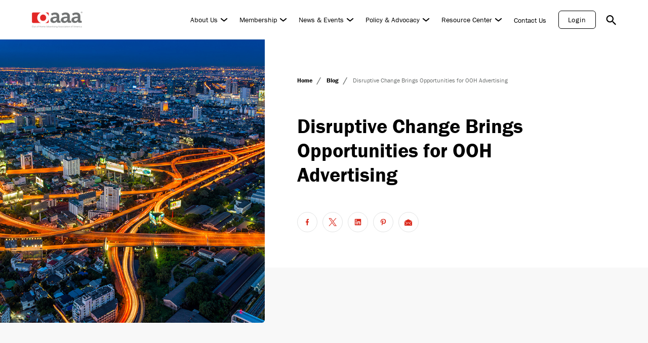

--- FILE ---
content_type: text/html; charset=UTF-8
request_url: https://oaaa.org/blog-posts/disruptive-change-brings-opportunities-for-ooh-advertising/
body_size: 28678
content:
<!doctype html>
<html lang="en-US">
<head>
<meta charset="UTF-8">
<meta name="viewport" content="width=device-width, initial-scale=1.0, maximum-scale=5.0">
<link rel="profile" href="https://gmpg.org/xfn/11">
<meta name='robots' content='index, follow, max-image-preview:large, max-snippet:-1, max-video-preview:-1' />
<!-- This site is optimized with the Yoast SEO plugin v26.7 - https://yoast.com/wordpress/plugins/seo/ -->
<title>Disruptive Change Brings Opportunities for OOH Advertising - OAAA</title>
<meta name="description" content="Disruptive change brings opportunities. Amidst today’s changing media business, fundamentals favor out of home (OOH) advertising. Consumers are outside" />
<link rel="canonical" href="https://oaaa.org/blog-posts/disruptive-change-brings-opportunities-for-ooh-advertising/" />
<meta property="og:locale" content="en_US" />
<meta property="og:type" content="article" />
<meta property="og:title" content="Disruptive Change Brings Opportunities for OOH Advertising - OAAA" />
<meta property="og:description" content="Disruptive change brings opportunities. Amidst today’s changing media business, fundamentals favor out of home (OOH) advertising. Consumers are outside" />
<meta property="og:url" content="https://oaaa.org/blog-posts/disruptive-change-brings-opportunities-for-ooh-advertising/" />
<meta property="og:site_name" content="OAAA" />
<meta property="article:publisher" content="https://www.facebook.com/YourOAAA" />
<meta property="article:modified_time" content="2025-02-13T14:51:33+00:00" />
<meta property="og:image" content="https://oaaa.org/wp-content/uploads/2022/09/Disruptive-Change.jpg" />
<meta property="og:image:width" content="1200" />
<meta property="og:image:height" content="675" />
<meta property="og:image:type" content="image/jpeg" />
<meta name="twitter:card" content="summary_large_image" />
<meta name="twitter:site" content="@YourOAAA" />
<script type="application/ld+json" class="yoast-schema-graph">{"@context":"https://schema.org","@graph":[{"@type":"WebPage","@id":"https://oaaa.org/blog-posts/disruptive-change-brings-opportunities-for-ooh-advertising/","url":"https://oaaa.org/blog-posts/disruptive-change-brings-opportunities-for-ooh-advertising/","name":"Disruptive Change Brings Opportunities for OOH Advertising - OAAA","isPartOf":{"@id":"https://oaaa.org/#website"},"primaryImageOfPage":{"@id":"https://oaaa.org/blog-posts/disruptive-change-brings-opportunities-for-ooh-advertising/#primaryimage"},"image":{"@id":"https://oaaa.org/blog-posts/disruptive-change-brings-opportunities-for-ooh-advertising/#primaryimage"},"thumbnailUrl":"https://oaaa.org/wp-content/uploads/2022/09/Disruptive-Change.jpg","datePublished":"2016-03-29T00:00:00+00:00","dateModified":"2025-02-13T14:51:33+00:00","description":"Disruptive change brings opportunities. Amidst today’s changing media business, fundamentals favor out of home (OOH) advertising. Consumers are outside","breadcrumb":{"@id":"https://oaaa.org/blog-posts/disruptive-change-brings-opportunities-for-ooh-advertising/#breadcrumb"},"inLanguage":"en-US","potentialAction":[{"@type":"ReadAction","target":["https://oaaa.org/blog-posts/disruptive-change-brings-opportunities-for-ooh-advertising/"]}]},{"@type":"ImageObject","inLanguage":"en-US","@id":"https://oaaa.org/blog-posts/disruptive-change-brings-opportunities-for-ooh-advertising/#primaryimage","url":"https://oaaa.org/wp-content/uploads/2022/09/Disruptive-Change.jpg","contentUrl":"https://oaaa.org/wp-content/uploads/2022/09/Disruptive-Change.jpg","width":1200,"height":675},{"@type":"BreadcrumbList","@id":"https://oaaa.org/blog-posts/disruptive-change-brings-opportunities-for-ooh-advertising/#breadcrumb","itemListElement":[{"@type":"ListItem","position":1,"name":"Home","item":"https://oaaa.org/"},{"@type":"ListItem","position":2,"name":"Disruptive Change Brings Opportunities for OOH Advertising"}]},{"@type":"WebSite","@id":"https://oaaa.org/#website","url":"https://oaaa.org/","name":"OAAA","description":"Out of Home Advertising Association of America","publisher":{"@id":"https://oaaa.org/#organization"},"alternateName":"Out of Home Advertising Association of America","potentialAction":[{"@type":"SearchAction","target":{"@type":"EntryPoint","urlTemplate":"https://oaaa.org/?s={search_term_string}"},"query-input":{"@type":"PropertyValueSpecification","valueRequired":true,"valueName":"search_term_string"}}],"inLanguage":"en-US"},{"@type":"Organization","@id":"https://oaaa.org/#organization","name":"Out of Home Advertising Association of America","alternateName":"OAAA","url":"https://oaaa.org/","logo":{"@type":"ImageObject","inLanguage":"en-US","@id":"https://oaaa.org/#/schema/logo/image/","url":"https://oaaa.org/wp-content/uploads/2022/01/cropped-oaaa-logo.png","contentUrl":"https://oaaa.org/wp-content/uploads/2022/01/cropped-oaaa-logo.png","width":184,"height":60,"caption":"Out of Home Advertising Association of America"},"image":{"@id":"https://oaaa.org/#/schema/logo/image/"},"sameAs":["https://www.facebook.com/YourOAAA","https://x.com/YourOAAA","https://www.youtube.com/user/youroaaa","https://www.linkedin.com/company/outdoor-advertising-association-of-america/","https://www.pinterest.com/youroaaa/","https://www.instagram.com/youroaaa/"]}]}</script>
<!-- / Yoast SEO plugin. -->
<link rel='dns-prefetch' href='//js.hs-scripts.com' />
<link rel='dns-prefetch' href='//fonts.googleapis.com' />
<style id='wp-img-auto-sizes-contain-inline-css' type='text/css'>
img:is([sizes=auto i],[sizes^="auto," i]){contain-intrinsic-size:3000px 1500px}
/*# sourceURL=wp-img-auto-sizes-contain-inline-css */
</style>
<style id='classic-theme-styles-inline-css' type='text/css'>
/*! This file is auto-generated */
.wp-block-button__link{color:#fff;background-color:#32373c;border-radius:9999px;box-shadow:none;text-decoration:none;padding:calc(.667em + 2px) calc(1.333em + 2px);font-size:1.125em}.wp-block-file__button{background:#32373c;color:#fff;text-decoration:none}
/*# sourceURL=/wp-includes/css/classic-themes.min.css */
</style>
<!-- <link rel='stylesheet' id='tr-media-locator-css' href='https://oaaa.org/wp-content/themes/oaaa-theme-2022/assets/css/ajax.css' type='text/css' media='all' /> -->
<link rel="stylesheet" type="text/css" href="//oaaa.org/wp-content/cache/wpfc-minified/efys8y8v/47yt5.css" media="all"/>
<link rel='stylesheet' id='tr-style-fonts-css' href='https://fonts.googleapis.com/css?family=Ubuntu%3A400%2C500%2C700' type='text/css' media='all' />
<!-- <link rel='stylesheet' id='tr-style-css' href='https://oaaa.org/wp-content/themes/oaaa-theme-2022/style.css' type='text/css' media='all' /> -->
<link rel="stylesheet" type="text/css" href="//oaaa.org/wp-content/cache/wpfc-minified/qj0gnsjs/47yt5.css" media="all"/>
<script type="text/javascript" src="https://cdnjs.cloudflare.com/ajax/libs/jquery/3.2.1/jquery.min.js?ver=3.2.1" id="jquery-js"></script>
<!-- DO NOT COPY THIS SNIPPET! Start of Page Analytics Tracking for HubSpot WordPress plugin v11.3.37-->
<script class="hsq-set-content-id" data-content-id="blog-post">
var _hsq = _hsq || [];
_hsq.push(["setContentType", "blog-post"]);
</script>
<!-- DO NOT COPY THIS SNIPPET! End of Page Analytics Tracking for HubSpot WordPress plugin -->
<link rel="icon" href="https://oaaa.org/wp-content/uploads/2022/06/cropped-oaaa-favicon-32x32.jpg" sizes="32x32" />
<link rel="icon" href="https://oaaa.org/wp-content/uploads/2022/06/cropped-oaaa-favicon-192x192.jpg" sizes="192x192" />
<link rel="apple-touch-icon" href="https://oaaa.org/wp-content/uploads/2022/06/cropped-oaaa-favicon-180x180.jpg" />
<meta name="msapplication-TileImage" content="https://oaaa.org/wp-content/uploads/2022/06/cropped-oaaa-favicon-270x270.jpg" />
<script>
(function(h,o,t,j,a,r){
h.hj=h.hj||function(){(h.hj.q=h.hj.q||[]).push(arguments)};
h._hjSettings={hjid:2606103,hjsv:6};
a=o.getElementsByTagName('head')[0];
r=o.createElement('script');r.async=1;
r.src=t+h._hjSettings.hjid+j+h._hjSettings.hjsv;
a.appendChild(r);
})(window,document,'https://static.hotjar.com/c/hotjar-','.js?sv=');
</script>
<!-- Global site tag (gtag.js) - Google Analytics -->
<script async src="https://www.googletagmanager.com/gtag/js?id=UA-6565461-1"></script>
<script>
window.dataLayer = window.dataLayer || [];
function gtag(){dataLayer.push(arguments);}
gtag('js', new Date());
gtag('config', 'UA-6565461-1');
</script>
<!-- Google Tag Manager -->
<script>(function(w,d,s,l,i){w[l]=w[l]||[];w[l].push({'gtm.start':
new Date().getTime(),event:'gtm.js'});var f=d.getElementsByTagName(s)[0],
j=d.createElement(s),dl=l!='dataLayer'?'&l='+l:'';j.async=true;j.src=
'https://www.googletagmanager.com/gtm.js?id='+i+dl;f.parentNode.insertBefore(j,f);
})(window,document,'script','dataLayer','GTM-KXLFVK79');</script>
<!-- End Google Tag Manager -->
<noscript><style id="rocket-lazyload-nojs-css">.rll-youtube-player, [data-lazy-src]{display:none !important;}</style></noscript>
<style id="critical-css" type="text/css">
*,*::before,*::after{box-sizing:border-box}html{font-family:sans-serif;line-height:1.15;-webkit-text-size-adjust:100%;-ms-text-size-adjust:100%;-ms-overflow-style:scrollbar;-webkit-tap-highlight-color:rgba(0,0,0,0)}article,aside,figcaption,figure,footer,header,hgroup,main,nav,section{display:block}body{margin:0}[tabindex='-1']:focus{outline:0 !important}hr{box-sizing:content-box;height:0;overflow:visible}h1,h2,h3,h4,h5,h6{margin:0}p{margin-top:0}abbr[title],abbr[data-original-title]{text-decoration:underline;-webkit-text-decoration:underline dotted;text-decoration:underline dotted;cursor:help;border-bottom:0}address{margin-bottom:1rem;font-style:normal;line-height:inherit}ol,ul,dl{margin-top:0;margin-bottom:1rem}ol ol,ul ul,ol ul,ul ol{margin-bottom:0}dt{font-weight:700}dd{margin-bottom:.5rem;margin-left:0}blockquote{margin:0 0 1rem}dfn{font-style:italic}b,strong{font-weight:700}small{font-size:80%}sub,sup{position:relative;font-size:75%;line-height:0;vertical-align:baseline}
sub{bottom:-0.25em}sup{top:-0.5em}a{background-color:rgba(0,0,0,0);-webkit-text-decoration-skip:objects}a:not([href]):not([tabindex]){color:inherit;text-decoration:none}a:not([href]):not([tabindex]):focus{outline:0}pre,code,kbd,samp{font-family:monospace;font-size:1em}pre{margin-top:0;margin-bottom:1rem;overflow:auto;-ms-overflow-style:scrollbar}figure{margin:0 0 1rem}img{vertical-align:middle;border-style:none}svg{overflow:hidden;vertical-align:middle}table{border-collapse:collapse}th{text-align:inherit}label{display:inline-block}button{border-radius:0}button:focus{outline:1px dotted;outline:5px auto -webkit-focus-ring-color}input,button,select,optgroup,textarea{margin:0;font-family:inherit;font-size:inherit;line-height:inherit}button,input{overflow:visible}button,select{text-transform:none}button,html [type="button"],[type="reset"],[type="submit"]{-webkit-appearance:button}button::-moz-focus-inner,[type='button']::-moz-focus-inner,[type='reset']::-moz-focus-inner,[type='submit']::-moz-focus-inner{padding:0;border-style:none}
input[type='radio'],input[type='checkbox']{box-sizing:border-box;padding:0}input[type='date'],input[type='time'],input[type='datetime-local'],input[type='month']{-webkit-appearance:listbox}textarea{overflow:auto;resize:vertical}fieldset{min-width:0;padding:0;margin:0;border:0}legend{display:block;width:100%;max-width:100%;padding:0;margin-bottom:.5rem;font-size:1.5rem;line-height:inherit;color:inherit;white-space:normal}progress{vertical-align:baseline}[type='number']::-webkit-inner-spin-button,[type='number']::-webkit-outer-spin-button{height:auto}[type='search']{outline-offset:-2px;-webkit-appearance:none}[type='search']::-webkit-search-cancel-button,[type='search']::-webkit-search-decoration{-webkit-appearance:none}::-webkit-file-upload-button{font:inherit;-webkit-appearance:button}output{display:inline-block}
summary{display:list-item;cursor:pointer}template{display:none}[hidden]{display:none !important}.h-bg-zoom__img{background-repeat:no-repeat;background-position:center;background-size:cover}body{--hor-padd:clamp(20px,4.95vw,95px);--vh100:calc(var(--vh, 1vh) * 100);--c-brand:#da291c;--c-white:#fff;--c-black:#000;--c-black-l:rgba(0,0,0,0.7);--c-gray:#707372;--c-gray-rgb:112,115,114;--c-gray-l:#bfbaaf;--c-silver-d:rgba(112,115,114,0.2);--c-silver-l:rgba(112,115,114,0.05);--c-blue-d:#00629b;--c-blue:#00a3e0;--c-blue-l:#51bfe2;--c-txt:var(--c-gray);--font-def:'franklin-gothic-urw',sans-serif;--font-titles:'franklin-gothic-urw',sans-serif;--cubic-in-out:cubic-bezier(0.65,0.05,0.36,1);--tr-def:all .2s ease-in-out;--scrollbar-width:10px;--header-top-height:40px;--header-btm-height:80px;--header-admin:0;--header-height:var(--header-btm-height);--dynamic-header-height:var(--header-height);--base-clamp-divider:1920;--modal-transition:300}body.jsOnScroll-header{--dynamic-header-height:var(--header-btm-height)}
body.jsOnScroll-header.jsOnScrollUp-header{--dynamic-header-height:var(--header-height)}body.admin-bar{--header-admin:32px}*{scroll-behavior:smooth}a[href*='fax:']{pointer-events:none}hr{border:0;height:1px;background:var(--c-silver-d)}section{--padTop-min:60;--padTop-max:90;--padBtm-min:60;--padBtm-max:90;--section-pad-top:clamp(calc(var(--padTop-min) * 1px), calc(100vw * (var(--padTop-max) / 1920)), calc(var(--padTop-max) * 1px));--section-pad-btm:clamp(calc(var(--padBtm-min) * 1px), calc(100vw * (var(--padBtm-max) / 1920)), calc(var(--padBtm-max) * 1px));position:relative;z-index:1;padding-top:var(--section-pad-top);padding-bottom:var(--section-pad-btm)}::-moz-selection{background-color:#222;color:#fff}::selection{background-color:#222;color:#fff}body{font:400 20px/1.5 var(--font-def);-webkit-text-size-adjust:100%;-moz-text-size-adjust:100%;text-size-adjust:100%;-webkit-font-smoothing:antialiased;-moz-osx-font-smoothing:grayscale;font-feature-settings:'liga','dlig';display:flex;flex-direction:column;min-height:100vh;max-width:100vw;overflow-x:hidden;background:#fff;padding-top:var(--header-height)}
.main-content{flex:1 1 auto}.backdrop{position:fixed;top:0;left:0;width:100vw;height:100vh;background-color:rgba(0,0,0,0.8);opacity:0;pointer-events:none;transition:opacity .3s ease-in-out;z-index:5}.page--inner__content{padding-top:0;padding-bottom:80px}.container{padding-left:15px !important;padding-right:15px !important;margin:0 auto}section.no-results{padding:160px 0 80px}img{max-width:100%}.mb0{margin-bottom:0}.ml-auto{margin-left:auto}.mb40{margin-bottom:40px}.text-center{text-align:center}.bg-gray{background-color:#f4f6f9 !important}.c-brand{color:var(--c-brand) !important}.c-black{color:var(--c-black) !important}.h-bg-zoom{position:relative;display:block;overflow:hidden}.h-bg-zoom__img{position:absolute;top:0;left:0;width:100%;height:100%;transition:var(--tr-def)}.h-bg-zoom img.h-bg-zoom__img{-o-object-fit:cover;object-fit:cover;will-change:transform;transform:scale(1) translateZ(0)}.h-bg-zoom:hover .h-bg-zoom__img{transform:scale(1.05) translateZ(0)}.chevron-arrow{--chevronW:8px;--chevronH:2px;--chevronT:2px;--chevronRotate:40deg;--arrowLineW:24px;position:relative;width:var(--arrowLineW)}
.chevron-arrow:before{content:'';position:absolute;transform-origin:right;top:50%;transform:translateY(-50%) scaleX(0);right:0;width:var(--arrowLineW);height:var(--chevronH);border-radius:9999px;background:var(--c-black);transition:var(--tr-def)}.chevron-arrow .chevron{display:flex;position:relative;height:20px;width:11px;padding:0;border:0;box-shadow:none !important;border:none !important;outline:none !important;transform:translateX(calc(var(--arrowLineW) - var(--chevronW))) rotate(-90deg)}.chevron-arrow .chevron:before,.chevron-arrow .chevron:after{content:'';position:absolute;top:50%;left:calc(50% - var(--chevronW) + var(--chevronH) * 0.5 - 0.5px);width:var(--chevronW);height:var(--chevronH);background-color:black;border-radius:9999px;transform-origin:right;transform:translateY(var(--chevronT)) rotate(var(--chevronRotate));transition:var(--tr-def)}.chevron-arrow .chevron:after{transform-origin:left;transform:translateY(var(--chevronT)) rotate(calc(var(--chevronRotate) * -1));left:calc(50% - var(--chevronW) + var(--chevronW) - var(--chevronH) * 0.5 + 0.5px)}.drag-it{--d-size:clamp(70px,7.81vw,150px);display:flex;justify-content:center;align-items:center;text-align:center;border-radius:50%;box-shadow:0 10px 20px rgba(0,0,0,0.5);width:var(--d-size);height:var(--d-size);font-size:clamp(13px,0.83vw,16px);background:var(--c-brand);color:var(--c-white);transition:all .2s ease-in-out;transform-origin:center;pointer-events:none}
*.has-vivid-red-color{color:var(--c-brand) !important}h1,h2,h3,h4,h5,h6,p,li,.main-content a:not(.btn),.footer a:not(.btn),.footer a:not(.taxonomy-pill){--def-min-clamp:calc(var(--max-fz) / var(--base-clamp-divider));--fz:clamp(calc(var(--min-fz) * 1px), calc(100vw * var(--def-min-clamp)), calc(var(--max-fz) * 1px));font-family:var(--font-titles);font-weight:400;font-size:var(--fz)}h1,.h1,h2,h3,h4,h5,h6{font-weight:400}.main-content a:not(.btn),.footer a:not(.btn),.footer a:not(.taxonomy-pill){font-size:inherit;font-weight:inherit;font-style:inherit;font-family:inherit;text-decoration:inherit;transition:var(--tr-def);color:inherit}.main-content a:not(.btn):hover,.footer a:not(.btn):hover,.footer a:not(.taxonomy-pill):hover{color:var(--c-brand)}h2{font-weight:400;line-height:1.1;margin-bottom:.4em}h5{line-height:1.3}body{--max-fz:20;--min-fz:16;--def-min-clamp:calc(var(--max-fz) / var(--base-clamp-divider));--body-default-fz:clamp(calc(var(--min-fz) * 1px), calc(100vw * var(--def-min-clamp)), calc(var(--max-fz) * 1px));font-size:var(--body-default-fz)}li{color:var(--c-txt)}p{color:var(--c-txt)}div.p--lg,p.lg{--max-fz:24;--min-fz:20}h1,.h1,h2.hero-title{line-height:1.2;--max-fz:60;--min-fz:50}
h2{--max-fz:50;--min-fz:40;line-height:1.2}h3{--max-fz:50;--min-fz:40}h4{--max-fz:36;--min-fz:26}h5{--max-fz:24;--min-fz:18}h6{--max-fz:20;--min-fz:16}.main-content p a:not(.btn),.main-content li a:not(.btn),.main-content blockquote a:not(.btn){color:var(--c-brand);font-weight:600;text-decoration:underline}.main-content ol{list-style:none;counter-reset:ol-counter;padding-left:0 !important}.main-content ol>li{position:relative;counter-increment:ol-counter;padding-left:30px}.main-content ol>li:before{content:counter(ol-counter,decimal-leading-zero);color:var(--c-brand);position:absolute;top:.5em;transform:translateY(-35%);left:0}.main-content ol>li ol li:before{color:var(--c-gray)}.main-content ol>li ul li:before{border-color:var(--c-gray)}.main-content ul{list-style:none}.main-content ul>li{position:relative}.main-content ul>li:before{content:'';position:absolute;flex-shrink:0;left:-20px;top:.5em;width:10px;height:10px;border-radius:50%;border:2px solid var(--c-brand)}
.main-content ul>li ul li:before{border-color:var(--c-gray)}.main-content ul>li ol li:before{color:var(--c-gray)}.main-content ul,.main-content ol{padding-left:20px}.main-content ul li,.main-content ol li{margin-bottom:10px}.main-content ul li>ol,.main-content ul li>ul,.main-content ol li>ol,.main-content ol li>ul{margin-top:16px}.txt-content h2,.txt-content h3,.txt-content h4,.txt-content h5,.txt-content h6{line-height:1.2;font-weight:700;margin-bottom:calc(clamp(14px, 0.94vw, 18px) - 0.24em)}.txt-content>*:last-child{margin-bottom:0}.txt-content p{margin-bottom:24px}.txt-content p.has-text-align-center{text-align:center}.txt-content p img{width:auto;height:auto;max-height:810px;display:inline-block}.txt-content p img:not(:first-child){margin-top:20px}.txt-content h4{margin-bottom:24px;line-height:1.2}.txt-content h6{margin-bottom:8px}.txt-content>ul,.txt-content>ol{margin-bottom:24px}.txt-content>ul li:last-of-type,.txt-content>ol li:last-of-type{margin-bottom:0}.txt-content img{display:block;border-radius:6px;margin-bottom:24px}
.txt-content img.aligncenter{margin:0 auto 24px}.txt-content img.alignleft{display:flex;margin:0 auto 24px}.txt-content img.alignright{display:flex;margin:0 auto 24px}.txt-content img.size-full{height:auto}.txt-content .wp-figure{margin-bottom:1.5em}.txt-content .wp-figure img{margin-bottom:0;width:100%;height:auto}.txt-content .wp-figure .wp-figcaption{display:flex;font-size:14px;padding-top:4px;padding-left:8px;color:var(--c-txt)}.txt-content .wp-figure .wp-figcaption a{color:var(--c-brand)}.txt-content .wp-figure .wp-figcaption a:hover{text-decoration:underline}.has-text-align-left{text-align:left}.has-text-align-right{text-align:right}.has-text-align-center{text-align:center}.btn,.header-cta a{padding:12px 34px;display:inline-flex;justify-content:center;align-items:center;font-size:clamp(14px,0.9375vw,18px);line-height:1.2;text-align:center;font-weight:400;border-radius:6px;border:1px solid transparent;letter-spacing:.8px;text-decoration:none !important;cursor:pointer;transition:var(--tr-def)}
.btn--brand{background:var(--c-brand);border-color:var(--c-brand);color:var(--c-white)}.btn--brand:hover{background:transparent;color:var(--c-brand)}.btn--brand-outline{background:transparent !important;border-color:var(--c-brand) !important;color:var(--c-brand) !important}.btn--brand-outline:hover{background:var(--c-brand) !important;color:var(--c-white) !important}.btn--white{background:var(--c-white);border-color:var(--c-white);color:var(--c-brand)}.btn--white:hover{background:transparent;color:var(--c-white)}.btn--white-outline{background:transparent;border-color:var(--c-white);color:var(--c-white)}.btn--white-outline:hover{background:var(--c-white);color:var(--c-brand)}.btn--black-outline,.header-cta a{background:transparent;border-color:var(--c-black);color:var(--c-black)}.btn--black-outline:hover,.header-cta a:hover{background:var(--c-black);color:var(--c-white)}.btn--ghost{color:var(--c-txt)}.btn--ghost:hover{background-color:var(--c-white);color:var(--c-brand)}.btn--ghost--brand{color:var(--c-brand)}
.btn--ghost--brand:hover{background-color:var(--c-brand);border-color:var(--c-brand);color:var(--c-white)}.btn--ghost--sec{color:var(--c-black)}.btn--ghost--sec:hover{background-color:var(--c-black);border-color:var(--c-black);color:var(--c-white)}.header{--headerPaddTB:15px;--headerPaddLR:var(--hor-padd);--navItem-marginR:30px;--navLink-fz:18px;--chevronW:9px;--chevronH:2px;--chevronT:2px;--chevronRotate:40deg;--dropdownArrowH:16px;--dropdownArrowW:21px;--menuPosY:calc(var(--headerPaddTB) - 1px);--menuPadd:40px;--dropItemMB:25px;position:fixed;top:0;left:0;width:100vw;z-index:6;background:var(--c-white);box-shadow:0 0 0 rgba(0,0,0,0);margin-top:var(--header-admin);transition:box-shadow .3s ease-in-out,transform .3s ease-in-out}.header .navbar{position:relative;display:flex;flex-wrap:wrap;align-items:center;justify-content:space-between;padding:var(--headerPaddTB) var(--headerPaddLR)}.header form.search-form.search-form--header{--btn-w:44px;position:absolute;right:calc(var(--headerPaddLR) + 30px);bottom:calc(var(--header-btm-height) / 2);background:#fff;z-index:2;width:360px !important;opacity:0;transform:translate(10px,50%);pointer-events:none;transition:var(--tr-def)}
.header form.search-form.search-form--header input{padding-right:calc(var(--btn-w));padding-left:12px;height:36px;font-size:14px}.header form.search-form.search-form--header [type='submit']{padding-right:0 !important}.header form.search-form.search-form--header [type='submit'] svg{width:17px;height:17px;transform:translateY(-2px)}.header__top{--separatorSpace:16px;--searchW:12px;--searchML:8px;background-color:var(--c-silver-l);height:var(--header-top-height);padding:0 var(--headerPaddLR);margin-right:var(--scrollbar-width)}.header__top .menu-top-header-menu-container{height:100%}.header__top ul{display:flex;justify-content:flex-end;margin-bottom:0;padding:0;list-style:none;height:100%}.header__top li{display:flex;align-items:center;justify-content:center;position:relative;margin:0 !important;width:auto !important}.header__top li:not(:first-of-type){padding-left:calc(var(--separatorSpace) + 1px);margin-left:var(--separatorSpace) !important}.header__top li:not(:first-of-type):before{position:absolute;content:'';top:30%;left:0;width:1px;height:40%;background-color:rgba(var(--c-gray-rgb),0.5)}
.header__top a{display:block;font-size:14px;line-height:1;letter-spacing:1px;color:var(--c-black);transition:color .2s ease-in-out}.header__top a:hover{color:var(--c-brand)}.header__top a[href*='/?s=']{position:relative;padding-right:calc(var(--searchW) + var(--searchML))}.header__top a[href*='/?s=']:before,.header__top a[href*='/?s=']:after{position:absolute;content:'';top:1px;right:0;width:var(--searchW);height:var(--searchW);transform-origin:center;background-repeat:no-repeat;background-size:cover;background-position:center;transition:transform .2s ease-in-out}.header__top a[href*='/?s=']:after{background-image:url("data:image/svg+xml,%3Csvg width='12px' height='12px' viewBox='0 0 16 16' xmlns='http://www.w3.org/2000/svg' fill='currentColor' class='bi bi-x-lg'%3E%3Cpath d='M1.293 1.293a1 1 0 0 1 1.414 0L8 6.586l5.293-5.293a1 1 0 1 1 1.414 1.414L9.414 8l5.293 5.293a1 1 0 0 1-1.414 1.414L8 9.414l-5.293 5.293a1 1 0 0 1-1.414-1.414L6.586 8 1.293 2.707a1 1 0 0 1 0-1.414z'/%3E%3C/svg%3E");opacity:0}.header__top a[href*='/?s=']:before{background-image:url("[data-uri]")}.header__top a[href*='/?s=']:hover:before,.header__top a[href*='/?s=']:hover:after{transform:scale(1.2)}.header .holder-nav{display:flex;flex-wrap:nowrap;align-items:center}
.header .holder-nav a.btn-search{text-indent:-9999px;position:relative;width:20px;height:20px;margin-left:20px}.header .holder-nav a.btn-search:before,.header .holder-nav a.btn-search:after{position:absolute;content:'';top:1px;right:0;width:100%;height:100%;transform-origin:center;background-repeat:no-repeat;background-size:cover;background-position:center;transition:transform .2s ease-in-out}.header .holder-nav a.btn-search:after{background-image:url("data:image/svg+xml,%3Csvg width='12px' height='12px' viewBox='0 0 16 16' xmlns='http://www.w3.org/2000/svg' fill='currentColor' class='bi bi-x-lg'%3E%3Cpath d='M1.293 1.293a1 1 0 0 1 1.414 0L8 6.586l5.293-5.293a1 1 0 1 1 1.414 1.414L9.414 8l5.293 5.293a1 1 0 0 1-1.414 1.414L8 9.414l-5.293 5.293a1 1 0 0 1-1.414-1.414L6.586 8 1.293 2.707a1 1 0 0 1 0-1.414z'/%3E%3C/svg%3E");opacity:0}.header .holder-nav a.btn-search:before{background-image:url("[data-uri]")}.header .holder-nav a.btn-search:hover:before,.header .holder-nav a.btn-search:hover:after{transform:scale(1.2)}.header a{text-decoration:none}.header .navbar-brand{display:flex;justify-content:left;align-items:center;padding:0;max-width:150px;height:50px}.header .navbar-brand img{display:block;max-width:100%;max-height:100%;width:auto;height:auto}.header .navbar-nav{display:flex;padding-left:0;margin-bottom:0;list-style:none}
.header .navbar-collapse{display:flex;align-items:center;transition:var(--tr-def)}.header-cta{margin-left:6px}.header-cta a:hover{color:var(--c-white) !important}.header .hit-area{position:absolute;top:calc(var(--dropdownArrowH) * -1 - var(--menuPosY));left:0;width:100%;height:60px}.header .nav-link{font-size:var(--navLink-fz);line-height:1;transition:var(--tr-def);color:var(--c-black);white-space:nowrap}.header .nav-link:hover,.header .nav-link.active{color:var(--c-brand)}.header .dropdown-toggle-arrow{--chevronC:var(--c-black);position:relative;height:20px;width:25px;padding:0;border:0;background:transparent;box-shadow:none !important;border:none !important;outline:none !important;cursor:pointer;z-index:1}.header .dropdown-toggle-arrow:before,.header .dropdown-toggle-arrow:after{content:'';position:absolute;top:50%;left:calc(50% - var(--chevronW) + var(--chevronH) * 0.5 - 0.5px);width:var(--chevronW);height:var(--chevronH);background-color:var(--chevronC);border-radius:9999px;transform-origin:right;transform:translateY(var(--chevronT)) rotate(var(--chevronRotate));transition:var(--tr-def)}
.header .dropdown-toggle-arrow:after{transform-origin:left;transform:translateY(var(--chevronT)) rotate(calc(var(--chevronRotate) * -1));left:calc(50% - var(--chevronW) + var(--chevronW) - var(--chevronH) * 0.5 + 0.5px)}.header .menu-item.header-dropdown{display:flex;align-items:center;flex-wrap:wrap}.header .menu-item.header-dropdown.show .dropdown-toggle-arrow{--chevronRotate:-40deg;--chevronT:-3px}.header .menu-item.current-menu-parent .dropdown-toggle-arrow::after,.header .menu-item.current-menu-parent .dropdown-toggle-arrow::before{--chevronC:var(--c-brand)}.header .current-page-ancestor .header-dropdown__toggle,.header .header-dropdown-item.active{color:var(--c-brand)}.header .header-dropdown__toggle.active+.dropdown-toggle-arrow{--chevronC:var(--c-brand)}.header-dropdown{position:relative}.header-dropdown__toggle{position:relative;z-index:1}.header-dropdown__toggle:before{position:absolute;content:'';top:0;left:0;width:calc(100% + 22px);height:100%}.header-dropdown__item{text-transform:capitalize}.header-dropdown__menu{position:absolute;top:calc((var(--menuPosY) + var(--dropdownArrowH)) + 100%);left:50%;transform:translate(-50%,-10px);opacity:0;pointer-events:none;box-shadow:0 10px 20px rgba(0,0,0,0.15);border-radius:6px}
.header-dropdown__menu__content{position:relative;z-index:2}.header-dropdown__menu .nav-link-wrap{transform:translateY(-20px);opacity:0;transition:all .3s ease-in-out}.header-dropdown__menu .nav-link-wrap:not(:last-of-type){margin-bottom:var(--dropItemMB)}.header-dropdown__menu:before{position:absolute;content:'';top:0;left:0;width:100%;height:100%;background-color:white;border-radius:6px;z-index:1}.header-dropdown__menu:after{position:absolute;content:'';top:calc(var(--dropdownArrowH) * -1 + 1px);left:50%;transform:translateX(-50%);width:0;height:0;border-style:solid;border-width:0 var(--dropdownArrowW) var(--dropdownArrowH) var(--dropdownArrowW);filter:drop-shadow(0 0 10px rgba(0,0,0,0.5));border-color:transparent transparent #fff transparent}.header-dropdown.show .dropdown-toggle-arrow{--chevronC:var(--c-brand)}.header-dropdown.show .header-dropdown__menu{pointer-events:all;transform:translate(-50%,0);opacity:1}.header-dropdown.show .header-dropdown__menu .nav-link-wrap{transform:translateY(0);opacity:1}
.header-dropdown.show .header-dropdown__toggle:after{border-top-color:var(--c-brand)}.header-dropdown.show .header-dropdown__toggle:before{z-index:2}.header-dropdown:not(.show) .header-dropdown__menu .nav-link-wrap{transition:none !important}body.jsOnScroll-header .header{box-shadow:0 0 6px rgba(0,0,0,0.3);transform:translateY(calc(var(--header-top-height) * -1))}body.jsOnScroll-header.jsOnScrollUp-header .header{box-shadow:0 0 6px rgba(0,0,0,0.3);transform:translateY(0)}body.js-header-search-form-open{overflow:hidden;padding-right:var(--scrollbar-width)}body.js-header-search-form-open .header .navbar-toggler,body.js-header-search-form-open .header .navbar-collapse{opacity:0;pointer-events:none;transform:translateX(10px)}body.js-header-search-form-open .header form.search-form.search-form--header{opacity:1;transform:translate(0,50%);pointer-events:all}body.js-header-search-form-open .header__top a[href*='/?s=']:before,body.js-header-search-form-open .header .holder-nav a[href*='/?s=']:before{opacity:0}
body.js-header-search-form-open .header__top a[href*='/?s=']:after,body.js-header-search-form-open .header .holder-nav a[href*='/?s=']:after{opacity:1}body.js-header-search-form-open .backdrop{opacity:1;pointer-events:all}.nav-anchor{background-color:var(--c-brand);display:flex;flex-wrap:wrap;align-items:center;justify-content:center;padding:20px;margin:0 -15px}.nav-anchor .item-nav-anchor{margin:0 15px}.nav-anchor a.anchor-link{position:relative;font-weight:500;font-size:14px;line-height:1;letter-spacing:1px;text-transform:uppercase;color:var(--c-white)}.nav-anchor a.anchor-link:after{content:'';position:absolute;left:0;bottom:-3px;width:100%;height:2px;background-color:var(--c-white);opacity:0;visibility:hidden;transition:opacity .3s,visibility .3s}.breadcrumbs .breadcrumb__separator{display:inline-flex;margin-left:6px;margin-right:6px;color:var(--c-gray);font-weight:700;font-style:normal;transform:translateY(1px)}.breadcrumbs a,.breadcrumbs span{font-size:12px !important;line-height:20px;color:var(--c-black);font-weight:700 !important;transition:var(--tr-def)}
.breadcrumbs a:hover,.breadcrumbs span:hover{color:var(--c-brand)}.breadcrumbs a.active,.breadcrumbs span.active{font-weight:400 !important;color:var(--c-gray) !important;cursor:normal;pointer-events:none}.breadcrumbs a.active+.breadcrumb__separator,.breadcrumbs span.active+.breadcrumb__separator{display:none}.breadcrumbs a{text-decoration:none}.holder-hero-slider,.holder-slider{position:relative}.holder-hero-slider.full-width .slick-list,.holder-slider.full-width .slick-list{border-bottom-left-radius:16px;border-bottom-right-radius:16px}.holder-hero-slider.full-width .hero-slider .main-hero__content,.holder-hero-slider.full-width .slider .main-hero__content,.holder-slider.full-width .hero-slider .main-hero__content,.holder-slider.full-width .slider .main-hero__content{overflow:hidden;border-radius:16px;background-color:rgba(0,0,0,0.75);backdrop-filter:blur(40px);padding:20px;max-width:690px;height:65%;top:auto;bottom:0;display:flex;flex-direction:column;justify-content:space-between}.holder-hero-slider.full-width .hero-slider .main-hero__content .hero__content,.holder-hero-slider.full-width .slider .main-hero__content .hero__content,.holder-slider.full-width .hero-slider .main-hero__content .hero__content,.holder-slider.full-width .slider .main-hero__content .hero__content{overflow-y:auto}
.holder-hero-slider.full-width .hero-slider .main-hero__content .hero__content::-webkit-scrollbar,.holder-hero-slider.full-width .slider .main-hero__content .hero__content::-webkit-scrollbar,.holder-slider.full-width .hero-slider .main-hero__content .hero__content::-webkit-scrollbar,.holder-slider.full-width .slider .main-hero__content .hero__content::-webkit-scrollbar{width:20px}.holder-hero-slider.full-width .hero-slider .main-hero__content .hero__content::-webkit-scrollbar-track,.holder-hero-slider.full-width .slider .main-hero__content .hero__content::-webkit-scrollbar-track,.holder-slider.full-width .hero-slider .main-hero__content .hero__content::-webkit-scrollbar-track,.holder-slider.full-width .slider .main-hero__content .hero__content::-webkit-scrollbar-track{border-right:3px solid rgba(255,255,255,0.2)}.holder-hero-slider.full-width .hero-slider .main-hero__content .hero__content::-webkit-scrollbar-thumb,.holder-hero-slider.full-width .slider .main-hero__content .hero__content::-webkit-scrollbar-thumb,.holder-slider.full-width .hero-slider .main-hero__content .hero__content::-webkit-scrollbar-thumb,.holder-slider.full-width .slider .main-hero__content .hero__content::-webkit-scrollbar-thumb{border-right:3px solid var(--c-brand)}
.holder-hero-slider.full-width .hero-slider .main-hero__content .h1,.holder-hero-slider.full-width .slider .main-hero__content .h1,.holder-slider.full-width .hero-slider .main-hero__content .h1,.holder-slider.full-width .slider .main-hero__content .h1{margin-bottom:10px}.holder-hero-slider.full-width .hero-slider .main-hero__content p,.holder-hero-slider.full-width .slider .main-hero__content p,.holder-slider.full-width .hero-slider .main-hero__content p,.holder-slider.full-width .slider .main-hero__content p{font-size:16px;line-height:24px;margin-bottom:16px}.holder-hero-slider.full-width .hero-slider .main-hero__content .btns-wrap,.holder-hero-slider.full-width .slider .main-hero__content .btns-wrap,.holder-slider.full-width .hero-slider .main-hero__content .btns-wrap,.holder-slider.full-width .slider .main-hero__content .btns-wrap{margin-top:16px}.holder-hero-slider.full-width .hero-slider .main-hero__content .btns-wrap .btn,.holder-hero-slider.full-width .hero-slider .main-hero__content .btns-wrap .header-cta a,.header-cta .holder-hero-slider.full-width .hero-slider .main-hero__content .btns-wrap a,.holder-hero-slider.full-width .slider .main-hero__content .btns-wrap .btn,.holder-hero-slider.full-width .slider .main-hero__content .btns-wrap .header-cta a,.header-cta .holder-hero-slider.full-width .slider .main-hero__content .btns-wrap a,.holder-slider.full-width .hero-slider .main-hero__content .btns-wrap .btn,.holder-slider.full-width .hero-slider .main-hero__content .btns-wrap .header-cta a,.header-cta .holder-slider.full-width .hero-slider .main-hero__content .btns-wrap a,.holder-slider.full-width .slider .main-hero__content .btns-wrap .btn,.holder-slider.full-width .slider .main-hero__content .btns-wrap .header-cta a,.header-cta .holder-slider.full-width .slider .main-hero__content .btns-wrap a{padding:12px 30px;text-transform:uppercase}
.holder-hero-slider.full-width .hero-slider .main-hero__content .btns-wrap .btn:first-of-type,.holder-hero-slider.full-width .hero-slider .main-hero__content .btns-wrap .header-cta a:first-of-type,.header-cta .holder-hero-slider.full-width .hero-slider .main-hero__content .btns-wrap a:first-of-type,.holder-hero-slider.full-width .slider .main-hero__content .btns-wrap .btn:first-of-type,.holder-hero-slider.full-width .slider .main-hero__content .btns-wrap .header-cta a:first-of-type,.header-cta .holder-hero-slider.full-width .slider .main-hero__content .btns-wrap a:first-of-type,.holder-slider.full-width .hero-slider .main-hero__content .btns-wrap .btn:first-of-type,.holder-slider.full-width .hero-slider .main-hero__content .btns-wrap .header-cta a:first-of-type,.header-cta .holder-slider.full-width .hero-slider .main-hero__content .btns-wrap a:first-of-type,.holder-slider.full-width .slider .main-hero__content .btns-wrap .btn:first-of-type,.holder-slider.full-width .slider .main-hero__content .btns-wrap .header-cta a:first-of-type,.header-cta .holder-slider.full-width .slider .main-hero__content .btns-wrap a:first-of-type{margin-right:10px}
.holder-hero-slider.full-width .common-slider-controls,.holder-slider.full-width .common-slider-controls{left:auto;top:calc(35% - 40px);transform:translate(0,0)}.holder-hero-slider.full-width .common-slider-controls .slider-arrow,.holder-slider.full-width .common-slider-controls .slider-arrow{margin:0 6px}.holder-hero-slider .hero-slider .slick-track,.holder-hero-slider .slider .slick-track,.holder-slider .hero-slider .slick-track,.holder-slider .slider .slick-track{display:flex !important}.holder-hero-slider .hero-slider .slick-slide,.holder-hero-slider .slider .slick-slide,.holder-slider .hero-slider .slick-slide,.holder-slider .slider .slick-slide{height:inherit !important}.holder-hero-slider .hero-slider .slick-slide>div,.holder-hero-slider .slider .slick-slide>div,.holder-slider .hero-slider .slick-slide>div,.holder-slider .slider .slick-slide>div{display:flex;height:100%}.holder-hero-slider .hero-slider .main-hero__content,.holder-hero-slider .slider .main-hero__content,.holder-slider .hero-slider .main-hero__content,.holder-slider .slider .main-hero__content{padding:0 50px 45px;max-width:705px}
.holder-hero-slider .common-slider-controls,.holder-slider .common-slider-controls{position:absolute;left:10px;right:10px;top:50%;transform:translateY(-50%);display:flex;justify-content:space-between}.holder-hero-slider .common-slider-controls .slider-arrow,.holder-slider .common-slider-controls .slider-arrow{position:relative;cursor:pointer;overflow:hidden;border-radius:50%;height:30px;width:30px;border:1px solid var(--c-white);background-color:transparent;outline:0;transition:background-color .3s}.holder-hero-slider .common-slider-controls .slider-arrow.prev-arrow svg,.holder-slider .common-slider-controls .slider-arrow.prev-arrow svg{transform:rotate(180deg)}.holder-hero-slider .dots,.holder-slider .dots{position:absolute;left:50%;transform:translateX(-50%);bottom:20px}.holder-hero-slider .dots ul.slick-dots,.holder-slider .dots ul.slick-dots{height:15px;padding:0;margin:0}.holder-hero-slider .dots ul.slick-dots>li:before,.holder-slider .dots ul.slick-dots>li:before{display:none}.holder-hero-slider .dots ul.slick-dots li,.holder-slider .dots ul.slick-dots li{margin-bottom:0}
.holder-slider{background-color:var(--c-brand)}.holder-slider .slider .main-hero svg.ellipse{position:absolute;left:-20px;top:-20px;width:200px;height:200px}.holder-slider .slider .holder-main-hero__content{position:relative;height:100%;display:flex;align-items:center;justify-content:space-between;flex-direction:column;padding:50px}.holder-slider .slider .main-hero_content{max-width:610px;bottom:inherit}.holder-slider .slider .main-hero__image{position:relative;margin-top:30px;width:100%;height:250px}.holder-slider .slider .main-hero__image img{position:absolute;left:50%;top:50%;transform:translate(-50%,-50%);-o-object-fit:cover;object-fit:cover}.holder-slider .slider .main-hero{height:auto}.holder-slider .slider .slick-track{display:flex !important}.holder-slider .slider .slick-slide{height:inherit !important}.main-hero{position:relative;width:100%;height:clamp(500px,calc(100vh - var(--header-height)), 1600px);padding:0;overflow:hidden;box-shadow:0 0 0 1px red}.main-hero .video-wrapper-width{position:absolute;width:100vw;height:100vh}
.main-hero .video-wrapper-width .video-wrapper{position:relative;width:100%;height:100%}.main-hero .video-wrapper-width video{top:50% !important;left:50% !important;transform:translate(-50%,-50%);width:100%;height:100%;min-width:1920px;min-height:1080px;pointer-events:none !important}.main-hero .mask-wrap{background-color:#da291c;opacity:.85;transition:opacity .3s;--svgColor:var(--c-brand);--circleX:77%;--circleY:50%;--circleLargeR:max(22vw,95px);--circleSmallR:max(12vw,49px);position:absolute;top:0;left:0;width:100%;height:100%;z-index:2}.main-hero .mask-wrap svg{display:none}.main-hero img{width:100%;height:100%;-o-object-fit:cover;object-fit:cover;z-index:1}.main-hero__content{position:absolute;z-index:3;padding-left:var(--hor-padd);bottom:clamp(50px,8.646vw,166px);max-width:clamp(394px,39vw,690px)}.main-hero h1,.main-hero .h1{margin-bottom:clamp(10px,1.041vw,20px);color:var(--c-white)}.main-hero h1 strong,.main-hero .h1 strong{color:var(--c-black) !important}.main-hero p{color:var(--c-white);margin-bottom:clamp(40px,2.6vw,50px);transition-delay:.1s}
.main-hero .btns-wrap{display:flex;flex-wrap:wrap;margin-bottom:-10px;transition-delay:.2s}.main-hero .btn,.main-hero .header-cta a,.header-cta .main-hero a{white-space:nowrap;margin-bottom:10px}.main-hero .btn--white,.main-hero .btn--brand{margin-right:30px}.hero-text-breadcrumbs{padding-left:var(--hor-padd);padding-right:var(--hor-padd);background:var(--c-white);padding-top:clamp(40px,5.21vw,100px);padding-bottom:clamp(30px,4.69vw,90px)}.hero-text-breadcrumbs.only-breadcrumbs .hero-text-breadcrumbs__top{margin-bottom:0 !important}.hero-text-breadcrumbs__top{margin-bottom:clamp(22px,3.02vw,58px)}.hero-text-breadcrumbs__main{text-align:center;padding-top:18px}.hero-text-breadcrumbs__main img{display:block;max-width:clamp(200px,15.1vw,290px);margin:0 auto clamp(20px,2.08vw,40px)}.hero-text-breadcrumbs__main p.lg{max-width:clamp(270px,56.77vw,1090px);margin-left:auto;margin-right:auto}.hero-text-breadcrumbs__main p{margin-top:clamp(14px,1.88vw,30px)}.hero-text-breadcrumbs__main hr{width:clamp(270px,56.77vw,1090px);margin:clamp(20px,2.08vw,40px) auto}
.hero-text-breadcrumbs__main .hero-back-btn{margin-bottom:0;line-height:1}.hero-text-breadcrumbs.hero-member-profile+.page-member-profile-wrap{position:relative}.hero-text-breadcrumbs.hero-member-profile+.page-member-profile-wrap:before{content:'';position:absolute;top:0;left:0;width:100%;height:clamp(30px,6.25vw,120px);background:var(--c-white)}.hero-text-breadcrumbs.hero-member-profile+.page-member-profile-wrap .page-member-profile{position:relative}.hero-and-form-wrap{background:var(--c-silver-l);display:flex;align-items:flex-start;padding-bottom:clamp(70px,10.42vw,200px)}.hero-and-form-wrap>.hero-text-breadcrumbs-below{display:none}.hero-and-form-wrap__form{position:relative;flex-shrink:0;width:53.385416666666664vw;padding:clamp(20px,5.21vw,100px) clamp(20px,8.33vw,160px) clamp(20px,7.81vw,150px) var(--hor-padd);background:var(--c-white);box-shadow:0 15px 20px rgba(0,0,0,0.05)}.hero-and-form-wrap__form h5{margin-bottom:20px}.hero-and-form-wrap__form form{display:flex;flex-direction:column;align-items:flex-start}
.hero-and-form-wrap__form form .tr-input{width:100%}.hero-and-form-wrap__form form [type='submit']{margin-top:46px}.hero-and-form-wrap .hero-text-breadcrumbs-wrap{padding-left:0}.hero-and-form-wrap .hero-text-breadcrumbs{padding-bottom:clamp(30px,13.91vw,260px)}.hero-and-form-wrap .hero-text-breadcrumbs__main{text-align:left}.hero-and-form-wrap .hero-text-breadcrumbs__main p{margin-bottom:0}.hero-and-form-wrap .hero-text-breadcrumbs-below{padding-left:var(--hor-padd);padding-right:var(--hor-padd);padding-top:clamp(70px,7.81vw,150px)}.hero-and-form-wrap .hero-text-breadcrumbs-below .cell{max-width:28.604166666666668vw}.hero-and-form-wrap .hero-text-breadcrumbs-below .cell h4{line-height:1.2;margin-bottom:20px !important}.hero-and-form-wrap .hero-text-breadcrumbs-below .cell p{padding-bottom:12px}.hero-and-form-wrap .hero-text-breadcrumbs-below .cell:not(:last-of-type){margin-bottom:clamp(70px,7.81vw,150px)}.hero-and-form-wrap--contact .hero-text-breadcrumbs-wrap,.hero-and-form-wrap--contact .hero-text-breadcrumbs{background:transparent}
.hero-and-form-wrap--contact .hero-text-breadcrumbs-wrap p,.hero-and-form-wrap--contact .hero-text-breadcrumbs p{margin-bottom:60px}.hero-and-form-wrap--contact .hero-text-breadcrumbs-wrap p.lg,.hero-and-form-wrap--contact .hero-text-breadcrumbs p.lg{margin-left:0}.hero-and-form-wrap--contact .hero-text-breadcrumbs-wrap .f-row,.hero-and-form-wrap--contact .hero-text-breadcrumbs .f-row{margin-top:50px}.hero-and-form-wrap--contact .hero-text-breadcrumbs-wrap .btn,.hero-and-form-wrap--contact .hero-text-breadcrumbs-wrap .header-cta a,.header-cta .hero-and-form-wrap--contact .hero-text-breadcrumbs-wrap a,.hero-and-form-wrap--contact .hero-text-breadcrumbs .btn,.hero-and-form-wrap--contact .hero-text-breadcrumbs .header-cta a,.header-cta .hero-and-form-wrap--contact .hero-text-breadcrumbs a{margin-top:40px}.hero-and-form-wrap--contact .hero-text-breadcrumbs-wrap p a,.hero-and-form-wrap--contact .hero-text-breadcrumbs p a{text-decoration:none !important;color:var(--c-black) !important}.hero-and-form-wrap--contact .hero-text-breadcrumbs-wrap p a:hover,.hero-and-form-wrap--contact .hero-text-breadcrumbs p a:hover{color:var(--c-brand) !important}
.hero-and-form-wrap--contact .hero-text-breadcrumbs-wrap .col,.hero-and-form-wrap--contact .hero-text-breadcrumbs .col{position:relative}.hero-and-form-wrap--contact .hero-text-breadcrumbs-wrap .col:before,.hero-and-form-wrap--contact .hero-text-breadcrumbs .col:before{content:'';position:absolute;left:0;bottom:calc(100% + 12px);width:10px;height:10px;border-radius:50%;border:2px solid var(--c-brand)}.hero-and-form-wrap--contact .hero-text-breadcrumbs-wrap .col p:first-child,.hero-and-form-wrap--contact .hero-text-breadcrumbs .col p:first-child{text-transform:uppercase;margin-bottom:4px}.hero-and-form-wrap--contact .hero-text-breadcrumbs-wrap .col p,.hero-and-form-wrap--contact .hero-text-breadcrumbs .col p{margin-top:0;margin-bottom:0}.hero-and-form-wrap--contact .hero-text-breadcrumbs-wrap address,.hero-and-form-wrap--contact .hero-text-breadcrumbs address{font-weight:600;margin:0}.hero-and-image-wrap{--imageW:clamp(320px,40.88vw,768px);--imageHMult:1.070064;position:relative;display:flex;align-items:flex-start;z-index:1;background-color:#f8f8f8}
.hero-and-image-wrap.new-hero{display:flex;flex-direction:column-reverse}.hero-and-image-wrap.new-hero .hero-text-breadcrumbs{background-color:var(--c-brand);padding-top:15px;width:100%;margin:0 0 30px}.hero-and-image-wrap.new-hero .hero-text-breadcrumbs .hero-text-breadcrumbs__top{color:white;margin-bottom:30px}.hero-and-image-wrap.new-hero .hero-text-breadcrumbs .hero-text-breadcrumbs__top .breadcrumbs .breadcrumb__separator,.hero-and-image-wrap.new-hero .hero-text-breadcrumbs .hero-text-breadcrumbs__top .breadcrumbs a.active,.hero-and-image-wrap.new-hero .hero-text-breadcrumbs .hero-text-breadcrumbs__top .breadcrumbs span.active{color:white !important}.hero-and-image-wrap.new-hero .hero-text-breadcrumbs a:hover{color:black}.hero-and-image-wrap.new-hero .hero-and-image-wrap__image{margin:0 auto 30px}.hero-and-image-wrap.new-hero .hero-and-image-wrap__image.hide{display:none}.hero-and-image-wrap.new-hero .hero-and-image-wrap__image .img-wrap{aspect-ratio:1440 / 720}.hero-and-image-wrap.new-hero .hero-and-image-wrap__image .img-wrap img{border-radius:0}
.hero-and-image-wrap.new-hero .hero-text-breadcrumbs__main{padding:0;max-width:1145px;text-align:center;margin:0 auto}.hero-and-image-wrap.new-hero .hero-text-breadcrumbs__main .terms-wrap{display:block;margin-bottom:12px}.hero-and-image-wrap.new-hero .hero-text-breadcrumbs__main .terms-wrap .taxonomy-pill{font-size:12px !important;line-height:20px;background-color:rgba(255,255,255,0.2)}.hero-and-image-wrap.new-hero .hero-text-breadcrumbs__main h1{color:white}.hero-and-image-wrap.new-hero .hero-text-breadcrumbs__main p.author{display:block;color:white;margin:20px 0 0;font-size:14px;line-height:24px}.hero-and-image-wrap.new-hero .hero-text-breadcrumbs__main .single-post-share{display:none}.hero-and-image-wrap__image{width:var(--imageW);flex-shrink:0}.hero-and-image-wrap__image .img-wrap{background-color:var(--c-silver-l);position:relative;height:0;width:100%;padding-bottom:calc(100% * var(--imageHMult))}.hero-and-image-wrap__image img{position:absolute;top:0;left:0;width:100%;height:100%;-o-object-fit:cover;object-fit:cover;border-radius:0 0 6px 0}
.hero-and-image-wrap__image .single-post-share{display:none}.hero-and-image-wrap .hero-text-breadcrumbs{background:var(--c-white);width:calc(100vw - var(--imageW))}.hero-and-image-wrap .hero-text-breadcrumbs__main{text-align:left;padding-right:clamp(30px,9.9vw,190px)}.hero-and-image-wrap .hero-text-breadcrumbs__main p.lg{margin-left:0 !important}.hero-and-image-wrap .hero-text-breadcrumbs__main p{margin-bottom:0}.hero-and-image-wrap .hero-text-breadcrumbs__main .btn,.hero-and-image-wrap .hero-text-breadcrumbs__main .header-cta a,.header-cta .hero-and-image-wrap .hero-text-breadcrumbs__main a{margin-top:clamp(19px,2.6vw,50px)}.hero-and-image-wrap .hero-text-breadcrumbs__main .terms-wrap{display:none}.hero-and-image-wrap .hero-text-breadcrumbs__main p.author{display:none}body.page-template-t-generic .hero-text-breadcrumbs{padding-left:0;padding-right:30px;padding-top:20px;padding-bottom:40px}body.page-template-t-generic .hero-text-breadcrumbs.only-breadcrumbs .hero-text-breadcrumbs__top{margin-bottom:0 !important}
body.page-template-t-generic .hero-text-breadcrumbs+h1{margin-bottom:1em}body.page-template-t-generic h1{margin-bottom:.5em}@media(min-width:568px){.holder-hero-slider.full-width .hero-slider .main-hero__content,.holder-hero-slider.full-width .slider .main-hero__content,.holder-slider.full-width .hero-slider .main-hero__content,.holder-slider.full-width .slider .main-hero__content{bottom:90px;height:auto}.holder-hero-slider.full-width .common-slider-controls,.holder-slider.full-width .common-slider-controls{left:50%;transform:translateX(-50%);right:auto;top:auto;bottom:30px}.holder-hero-slider.full-width .common-slider-controls .slider-arrow,.holder-slider.full-width .common-slider-controls .slider-arrow{margin:0 10px}}@media(min-width:768px){.txt-content img.alignleft{float:left;margin:0 24px 24px 0}.txt-content img.alignright{float:right;margin:0 0 24px 24px}.holder-hero-slider.full-width .hero-slider .main-hero__content,.holder-hero-slider.full-width .slider .main-hero__content,.holder-slider.full-width .hero-slider .main-hero__content,.holder-slider.full-width .slider .main-hero__content{background-color:rgba(0,0,0,0.5);backdrop-filter:blur(15px);padding:30px;width:80%;left:50%;transform:translate(-50%,0)}
.holder-hero-slider.full-width .hero-slider .main-hero__content .h1,.holder-hero-slider.full-width .slider .main-hero__content .h1,.holder-slider.full-width .hero-slider .main-hero__content .h1,.holder-slider.full-width .slider .main-hero__content .h1{margin-bottom:16px}.holder-hero-slider.full-width .hero-slider .main-hero__content .btns-wrap,.holder-hero-slider.full-width .slider .main-hero__content .btns-wrap,.holder-slider.full-width .hero-slider .main-hero__content .btns-wrap,.holder-slider.full-width .slider .main-hero__content .btns-wrap{margin-top:30px}.holder-hero-slider .hero-slider .main-hero__content,.holder-hero-slider .slider .main-hero__content,.holder-slider .hero-slider .main-hero__content,.holder-slider .slider .main-hero__content{padding:0 0 0 60px;width:50%}.holder-slider .slider .holder-main-hero__content{padding:60px}.holder-slider .slider .main-hero__image{height:300px}.main-hero .mask-wrap{opacity:1;background-color:transparent}.main-hero .mask-wrap svg{display:block;width:100vw}
}@media(min-width:1024px){.holder-hero-slider.full-width .hero-slider .main-hero__content,.holder-hero-slider.full-width .slider .main-hero__content,.holder-slider.full-width .hero-slider .main-hero__content,.holder-slider.full-width .slider .main-hero__content{left:80px;transform:translate(0,0)}.holder-slider .slider .holder-main-hero__content{flex-direction:row}.holder-slider .slider .main-hero_content{width:45%}.holder-slider .slider .main-hero__image{margin:0;width:50%;max-width:930px;height:400px}}@media(min-width:1200px){.header .navbar-nav{align-items:center}.header .navbar-toggler{display:none}.header .nav-item:not(:last-of-type){margin-right:var(--navItem-marginR)}.header .header-dropdown__menu{padding:var(--menuPadd);box-shadow:0 0 10px rgba(0,0,0,0.3)}.nav-anchor{padding:30px;margin:0 -20px}.nav-anchor .item-nav-anchor{margin:0 25px}.nav-anchor a.anchor-link{font-size:16px}.nav-anchor a.anchor-link:hover:after{opacity:1;visibility:visible}.nav-anchor a.anchor-link:after{bottom:-5px}
.holder-hero-slider.full-width .hero-slider .main-hero__content,.holder-hero-slider.full-width .slider .main-hero__content,.holder-slider.full-width .hero-slider .main-hero__content,.holder-slider.full-width .slider .main-hero__content{padding:50px;width:50%;bottom:110px;max-height:75%}.holder-hero-slider.full-width .common-slider-controls .slider-arrow,.holder-slider.full-width .common-slider-controls .slider-arrow{width:50px;height:50px;margin:0 15px}.holder-hero-slider .hero-slider .main-hero__content,.holder-hero-slider .slider .main-hero__content,.holder-slider .hero-slider .main-hero__content,.holder-slider .slider .main-hero__content{padding-left:80px}.holder-hero-slider .common-slider-controls .slider-arrow,.holder-slider .common-slider-controls .slider-arrow{width:40px;height:40px}.holder-hero-slider .common-slider-controls .slider-arrow:hover,.holder-slider .common-slider-controls .slider-arrow:hover{background-color:var(--c-white)}.holder-hero-slider .common-slider-controls .slider-arrow:hover svg path,.holder-slider .common-slider-controls .slider-arrow:hover svg path{fill:var(--c-brand)}
.holder-slider .slider .main-hero svg.ellipse{height:300px;width:300px;top:-100px;left:0}.holder-slider .slider .holder-main-hero__content{padding:80px}.holder-slider .slider .main-hero_content{width:43%}.holder-slider .slider .main-hero__image{height:440px;width:55%}.hero-and-image-wrap.new-hero .hero-text-breadcrumbs{padding-bottom:74px;margin-bottom:60px}.hero-and-image-wrap.new-hero .hero-and-image-wrap__image{margin-bottom:60px}}@media(min-width:1367px){.main-hero{min-height:670px}.main-hero__content{bottom:auto;top:50%;transform:translateY(-50%)}}@media(min-width:1440px){.holder-hero-slider.full-width .hero-slider .main-hero__content,.holder-hero-slider.full-width .slider .main-hero__content,.holder-slider.full-width .hero-slider .main-hero__content,.holder-slider.full-width .slider .main-hero__content{max-height:80%}}@media(min-width:1788px){.container{width:1170px;max-width:none}.container--blog{width:1600px}}@media(min-width:1800px){.holder-hero-slider.full-width .hero-slider .main-hero__content,.holder-hero-slider.full-width .slider .main-hero__content,.holder-slider.full-width .hero-slider .main-hero__content,.holder-slider.full-width .slider .main-hero__content{left:95px;bottom:50px}
.holder-hero-slider.full-width .hero-slider .main-hero__content .h1,.holder-hero-slider.full-width .slider .main-hero__content .h1,.holder-slider.full-width .hero-slider .main-hero__content .h1,.holder-slider.full-width .slider .main-hero__content .h1{line-height:80px}.holder-hero-slider.full-width .hero-slider .main-hero__content p,.holder-hero-slider.full-width .slider .main-hero__content p,.holder-slider.full-width .hero-slider .main-hero__content p,.holder-slider.full-width .slider .main-hero__content p{font-size:20px;line-height:30px}.holder-hero-slider .hero-slider .main-hero__content,.holder-hero-slider .slider .main-hero__content,.holder-slider .hero-slider .main-hero__content,.holder-slider .slider .main-hero__content{padding-left:95px}.holder-hero-slider .common-slider-controls,.holder-slider .common-slider-controls{left:20px;right:20px}.holder-slider .slider .main-hero svg.ellipse{width:400px;height:400px}.holder-slider .slider .holder-main-hero__content{padding:110px 95px}.holder-slider .slider .main-hero__image{height:620px}
}@media(max-width:1600px){body{--header-btm-height:78px}.header{--headerPaddTB:14px;--navItem-marginR:18px;--navLink-fz:16px;--menuPosY:calc(var(--headerPaddTB) - 2px);--menuPadd:30px;--dropItemMB:18px}}@media(max-width:1440px){body{--base-clamp-divider:1440}body{--max-fz:16;--min-fz:16}div.p--lg,p.lg{--max-fz:20;--min-fz:18}h1,.h1,h2.hero-title{--max-fz:50;--min-fz:40}h2{--max-fz:40;--min-fz:34}h3{--max-fz:40;--min-fz:34}h4{--max-fz:26;--min-fz:24}h5{--max-fz:18;--min-fz:18}h6{--max-fz:16;--min-fz:16}}@media(max-width:1405px){.hero-and-form-wrap--contact .hero-text-breadcrumbs-wrap .f-row,.hero-and-form-wrap--contact .hero-text-breadcrumbs .f-row{--gap:30 !important;--mb:60 !important}}@media(max-width:1366px){body{--header-top-height:35px}.header{--navLink-fz:14px;--dropItemMB:15px}.header .navbar-brand{max-width:100px}.main-hero__content{bottom:clamp(50px,5.856vw,80px)}}@media(max-width:1280px){body{--base-clamp-divider:1280}div.p--lg,p.lg{--max-fz:18;--min-fz:18}h1,.h1,h2.hero-title{--max-fz:40;--min-fz:28}
h2{--max-fz:34;--min-fz:28}h3{--max-fz:34;--min-fz:28}h4{--max-fz:24;--min-fz:20}h5{--max-fz:18;--min-fz:16}}@media(max-width:1279px){.hero-and-form-wrap__form{padding-right:var(--hor-padd)}.hero-and-form-wrap__form .f-row{--gap:15}.hero-and-form-wrap .hero-text-breadcrumbs{padding-bottom:clamp(10px,4.91vw,70px)}.hero-and-form-wrap .hero-text-breadcrumbs-below .cell{max-width:100%}}@media(max-width:1200px){.main-hero .btn--white,.main-hero .btn--brand{margin-right:10px}}@media(max-width:1199px){body{--header-btm-height:55px;--header-top-height:30px}.header .navbar-brand{height:35px}.header .navbar-brand{max-width:130px}.header{--headerPaddTB:10px;--navItem-marginR:0;--menuPadd:15px;min-height:50px;padding-right:0}.header .navbar-nav{flex-direction:column}.header #tr-main-menu{padding:0}.header #primary-menu{padding:50px 20px 44px}.header .navbar{position:relative}.header .navbar-brand{top:-12px;left:6px;z-index:2;max-width:108px}.header .dropdown-toggle-arrow{position:absolute;width:30px;height:30px;right:0;bottom:calc(100% - var(--menuPadd) - 5px);z-index:3}
.header .menu-item{width:100%}.header .menu-item:not(:last-of-type){margin-bottom:25px}.header .menu-item .nav-link{margin-right:auto}.header .menu-item .header-dropdown__menu{width:100%}.header .header-cta{width:auto;margin:50px auto 70px 0}.header .nav-link{display:block;white-space:break-spaces}.header .nav-link:not(:last-of-type){padding:0}.header .navbar-toggler{position:relative;display:flex;flex-direction:column;justify-content:space-between;width:18px;height:18px;background:transparent;padding:0;border:0;z-index:2;transition:var(--tr-def)}.header .navbar-toggler:focus{outline:none !important}.header .navbar-toggler:after{position:absolute;content:'';top:-17px;left:0;width:30px;height:50px}.header .navbar-toggler:hover{cursor:pointer}.header .navbar-toggler .span-icon{display:block;width:inherit;height:2px;border-radius:10px;background-color:var(--c-gray);transition:var(--tr-def)}.header .navbar-toggler .span-icon:nth-of-type(1){transform-origin:left}.header .navbar-toggler .span-icon:nth-of-type(2){transform-origin:center}
.header .navbar-toggler .span-icon:nth-of-type(3){margin-left:auto;transform-origin:left}.header .navbar-collapse{position:absolute;top:55px;right:0;width:calc(100vw - 50px);max-width:350px;overflow-y:auto;height:calc(var(--vh100) - var(--dynamic-header-height));padding:50px 20px 44px;background-color:#fff;display:block;transform:translateX(100%);opacity:0;pointer-events:none}.header .header-dropdown__item{display:block}.header .header-dropdown__item:not(:last-of-type){margin-bottom:25px}.header .header-dropdown__toggle{padding-right:30px}.header .header-dropdown__toggle:before{display:none}.header .header-dropdown__menu{display:block;position:static;left:auto;transform:none;opacity:0;width:auto;pointer-events:none;height:0;padding:0;box-shadow:none !important;transition:none !important;transform:translate(0,0) !important}.header .header-dropdown__menu:before,.header .header-dropdown__menu:after{background-color:var(--c-silver-d);top:0;width:100%;height:1px;border-radius:0}.header .header-dropdown__menu:after{top:100%;border:0}
.header .header-dropdown__menu .hit-area{display:none}.header .header-dropdown__menu .close-dropdown{right:23px}.header .header-dropdown.show{margin-bottom:0}.header .header-dropdown.show .header-dropdown__menu{height:auto;padding:var(--menuPadd) 0;margin:var(--menuPadd) 0}body.js-mob-menu-open{overflow:hidden;padding-right:var(--scrollbar-width)}body.js-mob-menu-open .header .navbar-collapse{transform:translateX(0);pointer-events:all;opacity:1}body.js-mob-menu-open .header .navbar-toggler{transform:scale(1.2)}body.js-mob-menu-open .header .navbar-toggler .span-icon:nth-of-type(1){transform:rotate(45deg) translate(3px,-0.5px)}body.js-mob-menu-open .header .navbar-toggler .span-icon:nth-of-type(2){transform:scaleX(0)}body.js-mob-menu-open .header .navbar-toggler .span-icon:nth-of-type(3){width:100%;transform:rotate(-45deg) translate(3px,1px)}body.js-mob-menu-open .backdrop{opacity:1;height:110vh;pointer-events:all}}@media(max-width:1024px){body{--scrollbar-width:4px}}@media(max-width:991px){.page--inner__content{padding-bottom:70px}
.main-hero{height:clamp(500px,calc(100vh - var(--header-height)), 630px)}.hero-text-breadcrumbs__main p.lg{max-width:clamp(280px,80.73vw,800px)}}@media(max-width:980px){.hero-and-image-wrap{--imageW:320px}.hero-and-image-wrap .hero-text-breadcrumbs{margin-left:0;z-index:1;background:white;width:100%}.hero-and-image-wrap .hero-text-breadcrumbs__main{padding-right:0;z-index:1}.hero-and-image-wrap .hero-text-breadcrumbs__main p.lg{margin-left:0 !important;margin-right:0}}@media(max-width:930px){.hero-and-form-wrap--contact{flex-direction:column}.hero-and-form-wrap--contact .hero-text-breadcrumbs-wrap{order:-1}.hero-and-form-wrap--contact .hero-and-form-wrap__form{width:100%}}@media(max-width:767px){body{--hor-padd:15px}body{--scrollbar-width:0}.container{max-width:100%}.page--inner__content{padding-bottom:60px}.main-hero .mask-wrap{--circleY:var(--circleLargeR);--circleX:calc(100% - var(--circleLargeR))}}@media(max-width:730px){.hero-and-form-wrap{flex-direction:column}.hero-and-form-wrap>.hero-text-breadcrumbs-below{display:block}
.hero-and-form-wrap__form{width:100%}.hero-and-form-wrap .hero-text-breadcrumbs-wrap{order:-1 !important}.hero-and-form-wrap .hero-text-breadcrumbs-wrap .hero-text-breadcrumbs-below{display:none}}@media(max-width:660px){.hero-and-image-wrap{--imageW:280px}}@media(max-width:540px){.header form.search-form.search-form--header{width:200px !important}.hero-and-image-wrap{display:block}.hero-and-image-wrap__image{width:100%;height:100%}.hero-and-image-wrap__image .img-wrap{padding-bottom:0;height:100%}.hero-and-image-wrap__image img{border-radius:0;position:relative}.hero-and-image-wrap .hero-text-breadcrumbs{display:flex;align-items:flex-start;flex-direction:column;position:relative;left:auto;top:auto;margin-left:10px;margin-right:10px;width:calc(100% - 20px)}.hero-and-image-wrap .hero-text-breadcrumbs__main{margin-top:auto}}@media(max-width:450px){.hero-and-form-wrap--contact .hero-text-breadcrumbs-wrap .f-row{--gap:20 !important;--mb:50 !important;--cols:1 !important}}@media(max-width:399px){.hero-and-form-wrap__form{padding-right:var(--hor-padd)}
.hero-and-form-wrap__form .f-row{--cols:1}}@media(max-width:394px){.main-hero__content{max-width:100%;padding-right:var(--hor-padd)}}@media(max-width:380px){.hero-text-breadcrumbs__main p.lg{max-width:100%}}@media(max-width:370px){.header form.search-form.search-form--header{width:170px !important}}@media(max-width:360px){body{--base-clamp-divider:360}h1,.h1,h2.hero-title{--max-fz:28;--min-fz:28}h2{--max-fz:28;--min-fz:28}h3{--max-fz:28;--min-fz:28}h4{--max-fz:20;--min-fz:20}h5{--max-fz:16;--min-fz:16}}@media(min-width:1200px) and (max-width:1366px){.header-cta a{padding:10px 18px}}
</style>
<link rel="stylesheet" href="https://use.typekit.net/gqc2jmv.css">
<link rel="preload" href="https://oaaa.org/wp-content/themes/oaaa-theme-2022/prod/style.css" as="style">
<!-- <link rel="stylesheet" href="https://oaaa.org/wp-content/themes/oaaa-theme-2022/prod/style.css"> -->
<link rel="stylesheet" type="text/css" href="//oaaa.org/wp-content/cache/wpfc-minified/1bth5imf/47yt5.css" media="all"/>
<script type="text/javascript">
var tr_theme_url = "https://oaaa.org/wp-content/themes/oaaa-theme-2022";
var tr_site_url = "https://oaaa.org/";
var tr_post_fallback_img = "https://oaaa.org/wp-content/uploads/2022/06/oaa-fallback.jpg";
</script>
<style id='global-styles-inline-css' type='text/css'>
:root{--wp--preset--aspect-ratio--square: 1;--wp--preset--aspect-ratio--4-3: 4/3;--wp--preset--aspect-ratio--3-4: 3/4;--wp--preset--aspect-ratio--3-2: 3/2;--wp--preset--aspect-ratio--2-3: 2/3;--wp--preset--aspect-ratio--16-9: 16/9;--wp--preset--aspect-ratio--9-16: 9/16;--wp--preset--color--black: #000000;--wp--preset--color--cyan-bluish-gray: #abb8c3;--wp--preset--color--white: #ffffff;--wp--preset--color--pale-pink: #f78da7;--wp--preset--color--vivid-red: #cf2e2e;--wp--preset--color--luminous-vivid-orange: #ff6900;--wp--preset--color--luminous-vivid-amber: #fcb900;--wp--preset--color--light-green-cyan: #7bdcb5;--wp--preset--color--vivid-green-cyan: #00d084;--wp--preset--color--pale-cyan-blue: #8ed1fc;--wp--preset--color--vivid-cyan-blue: #0693e3;--wp--preset--color--vivid-purple: #9b51e0;--wp--preset--gradient--vivid-cyan-blue-to-vivid-purple: linear-gradient(135deg,rgb(6,147,227) 0%,rgb(155,81,224) 100%);--wp--preset--gradient--light-green-cyan-to-vivid-green-cyan: linear-gradient(135deg,rgb(122,220,180) 0%,rgb(0,208,130) 100%);--wp--preset--gradient--luminous-vivid-amber-to-luminous-vivid-orange: linear-gradient(135deg,rgb(252,185,0) 0%,rgb(255,105,0) 100%);--wp--preset--gradient--luminous-vivid-orange-to-vivid-red: linear-gradient(135deg,rgb(255,105,0) 0%,rgb(207,46,46) 100%);--wp--preset--gradient--very-light-gray-to-cyan-bluish-gray: linear-gradient(135deg,rgb(238,238,238) 0%,rgb(169,184,195) 100%);--wp--preset--gradient--cool-to-warm-spectrum: linear-gradient(135deg,rgb(74,234,220) 0%,rgb(151,120,209) 20%,rgb(207,42,186) 40%,rgb(238,44,130) 60%,rgb(251,105,98) 80%,rgb(254,248,76) 100%);--wp--preset--gradient--blush-light-purple: linear-gradient(135deg,rgb(255,206,236) 0%,rgb(152,150,240) 100%);--wp--preset--gradient--blush-bordeaux: linear-gradient(135deg,rgb(254,205,165) 0%,rgb(254,45,45) 50%,rgb(107,0,62) 100%);--wp--preset--gradient--luminous-dusk: linear-gradient(135deg,rgb(255,203,112) 0%,rgb(199,81,192) 50%,rgb(65,88,208) 100%);--wp--preset--gradient--pale-ocean: linear-gradient(135deg,rgb(255,245,203) 0%,rgb(182,227,212) 50%,rgb(51,167,181) 100%);--wp--preset--gradient--electric-grass: linear-gradient(135deg,rgb(202,248,128) 0%,rgb(113,206,126) 100%);--wp--preset--gradient--midnight: linear-gradient(135deg,rgb(2,3,129) 0%,rgb(40,116,252) 100%);--wp--preset--font-size--small: 13px;--wp--preset--font-size--medium: 20px;--wp--preset--font-size--large: 36px;--wp--preset--font-size--x-large: 42px;--wp--preset--spacing--20: 0.44rem;--wp--preset--spacing--30: 0.67rem;--wp--preset--spacing--40: 1rem;--wp--preset--spacing--50: 1.5rem;--wp--preset--spacing--60: 2.25rem;--wp--preset--spacing--70: 3.38rem;--wp--preset--spacing--80: 5.06rem;--wp--preset--shadow--natural: 6px 6px 9px rgba(0, 0, 0, 0.2);--wp--preset--shadow--deep: 12px 12px 50px rgba(0, 0, 0, 0.4);--wp--preset--shadow--sharp: 6px 6px 0px rgba(0, 0, 0, 0.2);--wp--preset--shadow--outlined: 6px 6px 0px -3px rgb(255, 255, 255), 6px 6px rgb(0, 0, 0);--wp--preset--shadow--crisp: 6px 6px 0px rgb(0, 0, 0);}:where(.is-layout-flex){gap: 0.5em;}:where(.is-layout-grid){gap: 0.5em;}body .is-layout-flex{display: flex;}.is-layout-flex{flex-wrap: wrap;align-items: center;}.is-layout-flex > :is(*, div){margin: 0;}body .is-layout-grid{display: grid;}.is-layout-grid > :is(*, div){margin: 0;}:where(.wp-block-columns.is-layout-flex){gap: 2em;}:where(.wp-block-columns.is-layout-grid){gap: 2em;}:where(.wp-block-post-template.is-layout-flex){gap: 1.25em;}:where(.wp-block-post-template.is-layout-grid){gap: 1.25em;}.has-black-color{color: var(--wp--preset--color--black) !important;}.has-cyan-bluish-gray-color{color: var(--wp--preset--color--cyan-bluish-gray) !important;}.has-white-color{color: var(--wp--preset--color--white) !important;}.has-pale-pink-color{color: var(--wp--preset--color--pale-pink) !important;}.has-vivid-red-color{color: var(--wp--preset--color--vivid-red) !important;}.has-luminous-vivid-orange-color{color: var(--wp--preset--color--luminous-vivid-orange) !important;}.has-luminous-vivid-amber-color{color: var(--wp--preset--color--luminous-vivid-amber) !important;}.has-light-green-cyan-color{color: var(--wp--preset--color--light-green-cyan) !important;}.has-vivid-green-cyan-color{color: var(--wp--preset--color--vivid-green-cyan) !important;}.has-pale-cyan-blue-color{color: var(--wp--preset--color--pale-cyan-blue) !important;}.has-vivid-cyan-blue-color{color: var(--wp--preset--color--vivid-cyan-blue) !important;}.has-vivid-purple-color{color: var(--wp--preset--color--vivid-purple) !important;}.has-black-background-color{background-color: var(--wp--preset--color--black) !important;}.has-cyan-bluish-gray-background-color{background-color: var(--wp--preset--color--cyan-bluish-gray) !important;}.has-white-background-color{background-color: var(--wp--preset--color--white) !important;}.has-pale-pink-background-color{background-color: var(--wp--preset--color--pale-pink) !important;}.has-vivid-red-background-color{background-color: var(--wp--preset--color--vivid-red) !important;}.has-luminous-vivid-orange-background-color{background-color: var(--wp--preset--color--luminous-vivid-orange) !important;}.has-luminous-vivid-amber-background-color{background-color: var(--wp--preset--color--luminous-vivid-amber) !important;}.has-light-green-cyan-background-color{background-color: var(--wp--preset--color--light-green-cyan) !important;}.has-vivid-green-cyan-background-color{background-color: var(--wp--preset--color--vivid-green-cyan) !important;}.has-pale-cyan-blue-background-color{background-color: var(--wp--preset--color--pale-cyan-blue) !important;}.has-vivid-cyan-blue-background-color{background-color: var(--wp--preset--color--vivid-cyan-blue) !important;}.has-vivid-purple-background-color{background-color: var(--wp--preset--color--vivid-purple) !important;}.has-black-border-color{border-color: var(--wp--preset--color--black) !important;}.has-cyan-bluish-gray-border-color{border-color: var(--wp--preset--color--cyan-bluish-gray) !important;}.has-white-border-color{border-color: var(--wp--preset--color--white) !important;}.has-pale-pink-border-color{border-color: var(--wp--preset--color--pale-pink) !important;}.has-vivid-red-border-color{border-color: var(--wp--preset--color--vivid-red) !important;}.has-luminous-vivid-orange-border-color{border-color: var(--wp--preset--color--luminous-vivid-orange) !important;}.has-luminous-vivid-amber-border-color{border-color: var(--wp--preset--color--luminous-vivid-amber) !important;}.has-light-green-cyan-border-color{border-color: var(--wp--preset--color--light-green-cyan) !important;}.has-vivid-green-cyan-border-color{border-color: var(--wp--preset--color--vivid-green-cyan) !important;}.has-pale-cyan-blue-border-color{border-color: var(--wp--preset--color--pale-cyan-blue) !important;}.has-vivid-cyan-blue-border-color{border-color: var(--wp--preset--color--vivid-cyan-blue) !important;}.has-vivid-purple-border-color{border-color: var(--wp--preset--color--vivid-purple) !important;}.has-vivid-cyan-blue-to-vivid-purple-gradient-background{background: var(--wp--preset--gradient--vivid-cyan-blue-to-vivid-purple) !important;}.has-light-green-cyan-to-vivid-green-cyan-gradient-background{background: var(--wp--preset--gradient--light-green-cyan-to-vivid-green-cyan) !important;}.has-luminous-vivid-amber-to-luminous-vivid-orange-gradient-background{background: var(--wp--preset--gradient--luminous-vivid-amber-to-luminous-vivid-orange) !important;}.has-luminous-vivid-orange-to-vivid-red-gradient-background{background: var(--wp--preset--gradient--luminous-vivid-orange-to-vivid-red) !important;}.has-very-light-gray-to-cyan-bluish-gray-gradient-background{background: var(--wp--preset--gradient--very-light-gray-to-cyan-bluish-gray) !important;}.has-cool-to-warm-spectrum-gradient-background{background: var(--wp--preset--gradient--cool-to-warm-spectrum) !important;}.has-blush-light-purple-gradient-background{background: var(--wp--preset--gradient--blush-light-purple) !important;}.has-blush-bordeaux-gradient-background{background: var(--wp--preset--gradient--blush-bordeaux) !important;}.has-luminous-dusk-gradient-background{background: var(--wp--preset--gradient--luminous-dusk) !important;}.has-pale-ocean-gradient-background{background: var(--wp--preset--gradient--pale-ocean) !important;}.has-electric-grass-gradient-background{background: var(--wp--preset--gradient--electric-grass) !important;}.has-midnight-gradient-background{background: var(--wp--preset--gradient--midnight) !important;}.has-small-font-size{font-size: var(--wp--preset--font-size--small) !important;}.has-medium-font-size{font-size: var(--wp--preset--font-size--medium) !important;}.has-large-font-size{font-size: var(--wp--preset--font-size--large) !important;}.has-x-large-font-size{font-size: var(--wp--preset--font-size--x-large) !important;}
/*# sourceURL=global-styles-inline-css */
</style>
<!-- <link rel='stylesheet' id='su-shortcodes-css' href='https://oaaa.org/wp-content/plugins/shortcodes-ultimate/includes/css/shortcodes.css' type='text/css' media='all' /> -->
<link rel="stylesheet" type="text/css" href="//oaaa.org/wp-content/cache/wpfc-minified/7uzq5fzf/47znp.css" media="all"/>
</head>
<body class="wp-singular blog-template-default single single-blog postid-5918 wp-custom-logo wp-theme-oaaa-theme-2022 no-sidebar" id="top-page">
<header class="header">
<nav class="navbar">
<a
class="navbar-brand"
href="https://oaaa.org/"
itemprop="url"
aria-label="OAAA Logo - Go to homepage"
>
<img src="data:image/svg+xml,%3Csvg%20xmlns='http://www.w3.org/2000/svg'%20viewBox='0%200%200%200'%3E%3C/svg%3E" alt="OAAA" data-lazy-src="https://oaaa.org/wp-content/uploads/2022/09/oaaa-logo.png"><noscript><img src="https://oaaa.org/wp-content/uploads/2022/09/oaaa-logo.png" alt="OAAA"></noscript>
</a>
<div class="holder-nav">
<button
class="navbar-toggler collapsed"
type="button"
data-toggle="collapse"
aria-expanded="false"
aria-label="Toggle navigation"
>
<span class="span-icon"></span>
<span class="span-icon"></span>
<span class="span-icon"></span>
</button>
<div id="tr-main-menu" class="navbar-collapse"><ul id="primary-menu" class="navbar-nav"><li id="menu-item-93" class="menu-item menu-item-type-post_type menu-item-object-page menu-item-has-children menu-item-93 nav-item header-dropdown"><a href="https://oaaa.org/about-us/" class="nav-link header-dropdown__toggle">About Us</a>
<button class="dropdown-toggle-arrow"></button><div class="header-dropdown__menu"><span class="hit-area"></span><div class="header-dropdown__menu__content">
<div class="nav-link-wrap"><a href="https://oaaa.org/about-us/leadership/" class=" nav-link header-dropdown__item">Leadership</a></div><div class="nav-link-wrap"><a href="https://oaaa.org/about-us/committees-councils/" class=" nav-link header-dropdown__item">Committees &#038; Councils</a></div><div class="nav-link-wrap"><a href="https://oaaa.org/about-us/oaaa-brand-council/" class=" nav-link header-dropdown__item">Brand Council</a></div><div class="nav-link-wrap"><a href="https://oaaa.org/agency-council/" class=" nav-link header-dropdown__item">Agency Council</a></div><div class="nav-link-wrap"><a href="https://oaaa.org/oaaa-blog/" class=" nav-link header-dropdown__item">OAAA Blog</a></div><div class="nav-link-wrap"><a href="https://oaaa.org/about-us/foare-foundation/" class=" nav-link header-dropdown__item">FOARE</a></div><div class="nav-link-wrap"><a href="https://oaaa.org/oohunited/" class=" nav-link header-dropdown__item">OOH UNITED</a></div><div class="nav-link-wrap"><a href="https://oaaa.org/public-service/" class=" nav-link header-dropdown__item">Public Service</a></div><div class="nav-link-wrap"><a href="https://oaaa.org/about-us/careers/" class=" nav-link header-dropdown__item">Careers</a></div></div></div>
</li>
<li id="menu-item-107" class="menu-item menu-item-type-post_type menu-item-object-page menu-item-has-children menu-item-107 nav-item header-dropdown"><a href="https://oaaa.org/membership/" class="nav-link header-dropdown__toggle">Membership</a>
<button class="dropdown-toggle-arrow"></button><div class="header-dropdown__menu"><span class="hit-area"></span><div class="header-dropdown__menu__content">
<div class="nav-link-wrap"><a href="https://oaaa.users.membersuite.com/auth/portal-login?isSignUp=true" class=" nav-link header-dropdown__item">Create an OAAA Account</a></div><div class="nav-link-wrap"><a href="https://oaaa.org/membership/become-a-member/" class=" nav-link header-dropdown__item">Become a Member</a></div><div class="nav-link-wrap"><a href="https://oaaa.org/membership/membership-benefits/" class=" nav-link header-dropdown__item">Benefits</a></div><div class="nav-link-wrap"><a href="https://oaaa.org/update-company-profile/" class=" nav-link header-dropdown__item">Update Company Profile</a></div><div class="nav-link-wrap"><a href="https://oaaa.users.membersuite.com/home" class=" nav-link header-dropdown__item">Member Portal</a></div><div class="nav-link-wrap"><a href="https://oaaa.users.membersuite.com/shop/store/browse" class=" nav-link header-dropdown__item">Store</a></div></div></div>
</li>
<li id="menu-item-111" class="menu-item menu-item-type-post_type menu-item-object-page menu-item-has-children menu-item-111 nav-item header-dropdown"><a href="https://oaaa.org/news-and-events/" class="nav-link header-dropdown__toggle">News &#038; Events</a>
<button class="dropdown-toggle-arrow"></button><div class="header-dropdown__menu"><span class="hit-area"></span><div class="header-dropdown__menu__content">
<div class="nav-link-wrap"><a href="https://oaaa.org/news-and-events/news-press-releases/" class=" nav-link header-dropdown__item">News &#038; Press Releases</a></div><div class="nav-link-wrap"><a href="https://oaaa.org/news-and-events/events/" class=" nav-link header-dropdown__item">Events</a></div><div class="nav-link-wrap"><a href="https://oaaa.org/news-and-events/awards/" class=" nav-link header-dropdown__item">Awards</a></div><div class="nav-link-wrap"><a href="https://oaaa.org/news-and-events/webinars-masterclasses/" class=" nav-link header-dropdown__item">Webinars &#038; Masterclasses</a></div><div class="nav-link-wrap"><a href="https://oaaa.org/news-and-events/ooh-media-conference/" class=" nav-link header-dropdown__item">OOH Media Conference</a></div><div class="nav-link-wrap"><a href="https://share.hsforms.com/1q5ZPOx07SHeCbgZimaeuKgc3wj0" class=" nav-link header-dropdown__item">Sign Up for OAAA Updates</a></div></div></div>
</li>
<li id="menu-item-117" class="menu-item menu-item-type-post_type menu-item-object-page menu-item-has-children menu-item-117 nav-item header-dropdown"><a href="https://oaaa.org/policy-advocacy/" class="nav-link header-dropdown__toggle">Policy &#038; Advocacy</a>
<button class="dropdown-toggle-arrow"></button><div class="header-dropdown__menu"><span class="hit-area"></span><div class="header-dropdown__menu__content">
<div class="nav-link-wrap"><a href="https://oaaa.org/policy-advocacy/general-information/" class=" nav-link header-dropdown__item">General Information</a></div><div class="nav-link-wrap"><a href="https://oaaa.org/policy-advocacy/oaaa-code-of-industry-principles/" class=" nav-link header-dropdown__item">OAAA Code of Industry Principles</a></div><div class="nav-link-wrap"><a href="https://oaaa.org/policy-advocacy/cannabis-legalization-and-regulation-map/" class=" nav-link header-dropdown__item">Cannabis Legalization and Regulation Map</a></div><div class="nav-link-wrap"><a href="https://oaaa.org/policy-advocacy/alcohol-advertising-codes-of-regulation/" class=" nav-link header-dropdown__item">Alcohol Advertising Codes of Regulation </a></div><div class="nav-link-wrap"><a href="https://oaaa.org/policy-advocacy/policy-issue-briefs/" class=" nav-link header-dropdown__item">Policy Issue Briefs</a></div><div class="nav-link-wrap"><a href="https://oaaa.org/policy-advocacy/oapac/" class=" nav-link header-dropdown__item">OAPAC</a></div><div class="nav-link-wrap"><a href="https://oaaa.org/policy-advocacy/legislative-updates/" class=" nav-link header-dropdown__item">Legislative Updates</a></div><div class="nav-link-wrap"><a href="https://oaaa.org/policy-advocacy/legal-reports/" class=" nav-link header-dropdown__item">Legal Reports</a></div></div></div>
</li>
<li id="menu-item-122" class="menu-item menu-item-type-post_type menu-item-object-page menu-item-has-children menu-item-122 nav-item header-dropdown"><a href="https://oaaa.org/resource-center/" class="nav-link header-dropdown__toggle">Resource Center</a>
<button class="dropdown-toggle-arrow"></button><div class="header-dropdown__menu"><span class="hit-area"></span><div class="header-dropdown__menu__content">
<div class="nav-link-wrap"><a href="https://oaaa.org/resource-center/ooh-resources/" class=" nav-link header-dropdown__item">OOH Resources</a></div><div class="nav-link-wrap"><a href="https://oaaa.org/resource-center/sales-tips/" class=" nav-link header-dropdown__item">Sales Tips</a></div><div class="nav-link-wrap"><a href="https://oaaa.org/resource-center/annual-report/" class=" nav-link header-dropdown__item">Annual Report</a></div><div class="nav-link-wrap"><a href="https://oaaa.org/resource-center/case-studies/" class=" nav-link header-dropdown__item">Case Studies</a></div><div class="nav-link-wrap"><a href="https://oaaa.org/programmatic/" class=" nav-link header-dropdown__item">Programmatic</a></div><div class="nav-link-wrap"><a href="https://oaaa.org/resource-center/directories/mockup-generator/" class=" nav-link header-dropdown__item">Creative Testing Tool</a></div><div class="nav-link-wrap"><a href="https://oaaa.org/resource-center/creative-library/" class=" nav-link header-dropdown__item">Creative Library</a></div><div class="nav-link-wrap"><a href="https://oaaa.org/resource-center/directories/" class=" nav-link header-dropdown__item">Directories</a></div><div class="nav-link-wrap"><a href="https://oaaa.org/resource-center/marketing-research/" class=" nav-link header-dropdown__item">Marketing Research</a></div><div class="nav-link-wrap"><a href="https://oaaa.org/resource-center/customized-marketing-research-request/" class=" nav-link header-dropdown__item">Custom Marketing Research Request</a></div><div class="nav-link-wrap"><a href="https://oaaa.org/home/logos/" class=" nav-link header-dropdown__item">Logos</a></div></div></div>
</li>
<li id="menu-item-97" class="menu-item menu-item-type-post_type menu-item-object-page menu-item-97 nav-item"><a href="https://oaaa.org/about-us/contact-us/" class="nav-link">Contact Us</a></li>
<li class="header-cta menu-item page_item nav-item">
<a href="/login/" class="nav-link">Login</a>
</li></ul></div>
<a href="/?s=" class="btn-search">search</a>
</div>
</nav>
<form 
id="header-searchform" 
method="get" 
class="search-form search-form--header" 
action="https://oaaa.org">
<input 
type="search" 
name="s" 
class="tr-input" 
placeholder="Search..." value=""
>
<button 
type="submit" 
class="icn-only"
>
<svg width="19" height="19" viewBox="0 0 19 19" fill="none" xmlns="http://www.w3.org/2000/svg">
<path d="M13.1145 11.8208H12.3015L12.0133 11.5429C13.0219 10.3696 13.6291 8.84648 13.6291 7.18954C13.6291 3.49485 10.6342 0.5 6.93954 0.5C3.24485 0.5 0.25 3.49485 0.25 7.18954C0.25 10.8842 3.24485 13.8791 6.93954 13.8791C8.59648 13.8791 10.1196 13.2719 11.2929 12.2633L11.5708 12.5515V13.3645L16.7166 18.5L18.25 16.9666L13.1145 11.8208ZM6.93954 11.8208C4.37693 11.8208 2.30832 9.75214 2.30832 7.18954C2.30832 4.62693 4.37693 2.55832 6.93954 2.55832C9.50214 2.55832 11.5708 4.62693 11.5708 7.18954C11.5708 9.75214 9.50214 11.8208 6.93954 11.8208Z" fill="black"/>
</svg>
</button>
</form></header>	<main class="main-content ">
<div class="hero-and-image-wrap ">
<div class="hero-and-image-wrap__image ">
<div class="img-wrap">
<img src="data:image/svg+xml,%3Csvg%20xmlns='http://www.w3.org/2000/svg'%20viewBox='0%200%200%200'%3E%3C/svg%3E" data-lazy-src="https://oaaa.org/wp-content/uploads/2022/09/Disruptive-Change.jpg" /><noscript><img src="https://oaaa.org/wp-content/uploads/2022/09/Disruptive-Change.jpg" /></noscript>
</div>
</div>
<div class="hero-text-breadcrumbs">
<div class="hero-text-breadcrumbs__top">
<div class="breadcrumbs">
<a
href="https://oaaa.org/"
>
Home			</a>
<i class="breadcrumb__separator">/</i>
<a
href="https://oaaa.org/blog/"
>
Blog			</a>
<i class="breadcrumb__separator">/</i>
<span class="active">Disruptive Change Brings Opportunities for OOH Advertising</span>
<i class="breadcrumb__separator">/</i>
</div>            </div>
<div class="hero-text-breadcrumbs__main">
<div class="terms-wrap">
<span
class="taxonomy-pill"
meta-term-id="742"
meta-term-slug="thought-leadership"
meta-parent-term="0"
meta-taxonomy="blog_category"
style="--term-bg: #222; --term-c: #fff;"
>
Thought Leadership
</span>                    </div>
<h1><strong>Disruptive Change Brings Opportunities for OOH Advertising</strong></h1>
<div class="single-post-share">
<a
title="Share on Facebook"
class="soc-icn"
target="_blank"
rel="noopener noreferrer nofollow"
aria-label="Share this post on facebook"
href="https://www.facebook.com/sharer/sharer.php?u=https://oaaa.org/blog-posts/disruptive-change-brings-opportunities-for-ooh-advertising/"
>
<svg width="8" height="16" viewBox="0 0 8 16" fill="none" xmlns="http://www.w3.org/2000/svg">
<path fill-rule="evenodd" clip-rule="evenodd" d="M6.53939 2.65625H8V0.1125C7.74849 0.078125 6.88182 0 5.87273 0C3.76667 0 2.32424 1.325 2.32424 3.75938V6H0V8.84375H2.32424V16H5.17273V8.84375H7.40303L7.75758 6H5.17273V4.04063C5.17273 3.21875 5.39394 2.65625 6.53939 2.65625Z" fill="#DA291C"/>
</svg>
</a>
<a
title="Share on Twitter"
class="soc-icn"
target="_blank"
rel="noopener noreferrer nofollow"
aria-label="Share this post on twitter"
href="https://twitter.com/intent/tweet?text=Disruptive Change Brings Opportunities for OOH Advertising&url=https://oaaa.org/blog-posts/disruptive-change-brings-opportunities-for-ooh-advertising/"
>
<svg width="24" height="24" viewBox="0 0 32 32" fill="none" xmlns="http://www.w3.org/2000/svg">
<path d="M18.6987 14.0398L28.3651 3.19995H26.0744L17.6812 12.612L10.9775 3.19995H3.24561L13.3829 17.4327L3.24561 28.8H5.53634L14.3998 18.8605L21.4794 28.8H29.2113L18.6982 14.0398H18.6987ZM15.5613 17.5581L14.5341 16.1408L6.36173 4.86354H9.88017L16.4754 13.9647L17.5025 15.3819L26.0755 27.212H22.5571L15.5613 17.5586V17.5581Z" fill="#DA291C"/>
</svg>
</a>
<a
title="Share on Linkedin"
class="soc-icn"
target="_blank"
rel="noopener noreferrer nofollow"
aria-label="Share this post on linkedin"
href="https://www.linkedin.com/cws/share?url=https://oaaa.org/blog-posts/disruptive-change-brings-opportunities-for-ooh-advertising/"
>
<svg width="16" height="16" viewBox="0 0 16 16" fill="none" xmlns="http://www.w3.org/2000/svg">
<path fill-rule="evenodd" clip-rule="evenodd" d="M14.6634 0C15.4016 0 16 0.598018 16 1.33663V14.6634C16 15.4016 15.402 16 14.6634 16H1.33663C0.59843 16 0 15.402 0 14.6634V1.33663C0 0.59843 0.598018 0 1.33663 0H14.6634ZM10.815 6C9.67943 6 8.90247 6.50188 8.55653 7.08501L8.49997 7.18867V6.1H6.3333V13.7667H8.66663V10.053C8.66663 8.80833 9.12497 8.01667 10.2266 8.01667C10.9864 8.01667 11.3052 8.68853 11.3315 9.88641L11.3333 10.053V13.7667H13.6666V9.53233C13.6666 7.246 13.1196 6 10.815 6ZM4.66663 6H2.3333V13.6667H4.66663V6ZM3.5 2C2.67167 2 2 2.67167 2 3.5C2 4.32833 2.67167 5 3.5 5C4.32833 5 5 4.32833 5 3.5C5 2.67167 4.32833 2 3.5 2Z" fill="#DA291C"/>
</svg>
</a>
<a
title="Share on Pinterest"
class="soc-icn"
target="_blank"
rel="noopener noreferrer nofollow"
aria-label="Share this post on Pinterest"
href="https://pinterest.com/pin/create/link/?url=https://oaaa.org/blog-posts/disruptive-change-brings-opportunities-for-ooh-advertising/"
>
<svg width="14" height="16" viewBox="0 0 14 16" fill="none" xmlns="http://www.w3.org/2000/svg">
<path d="M3.09949 15.4632C3.09949 14.7808 3.09512 13.9597 3.26994 13.2167C3.45788 12.4212 4.52867 7.88018 4.52867 7.88018C4.52867 7.88018 4.21399 7.25518 4.21399 6.33299C4.21399 4.88195 5.05314 3.79804 6.10208 3.79804C6.99368 3.79804 7.422 4.46674 7.422 5.26656C7.422 6.16253 6.84946 7.49993 6.55663 8.74118C6.31187 9.78138 7.07673 10.6249 8.10382 10.6249C9.95695 10.6249 11.2069 8.24293 11.2069 5.41953C11.2069 3.27357 9.76027 1.66957 7.13354 1.66957C4.16591 1.66957 2.31278 3.88545 2.31278 6.35921C2.31278 7.21147 2.56628 7.81462 2.95963 8.2779C3.13882 8.49206 3.16505 8.57947 3.09949 8.82422C3.05141 9.00342 2.94652 9.43611 2.89844 9.61093C2.83288 9.86005 2.63183 9.94747 2.40893 9.85568C1.04094 9.29625 0.402832 7.80151 0.402832 6.11446C0.402832 3.33476 2.74984 0 7.40015 0C11.137 0 13.5977 2.7054 13.5977 5.60747C13.5977 9.44922 11.4604 12.3163 8.3136 12.3163C7.25592 12.3163 6.2638 11.7438 5.92289 11.0969C5.92289 11.0969 5.35471 13.3522 5.23234 13.7892C5.02692 14.5453 4.62045 15.2971 4.24895 15.8871C4.07225 16.1677 3.09949 15.8871 3.09949 15.4632Z" fill="#DA291C"/>
</svg>
</a>
<a title="Share via Email" class="soc-icn" target="_blank" rel="noopener noreferrer nofollow" aria-label="Share this post via email" href="/cdn-cgi/l/email-protection#[base64]">
<svg width="19" height="17" viewBox="0 0 19 17" fill="none" xmlns="http://www.w3.org/2000/svg">
<path d="M17.9752 5.01478L9.9955 1.06295C9.84111 0.986529 9.67125 0.946777 9.49909 0.946777C9.32692 0.946777 9.15707 0.986529 9.00267 1.06295L1.02298 5.01478C0.717063 5.16518 0.459156 5.39841 0.278387 5.68813C0.0976189 5.97786 0.00119258 6.31253 0 6.65435V15.1138C0 16.1261 0.82843 16.9468 1.85049 16.9468H17.1495C18.1716 16.9468 19 16.1261 19 15.1138V6.65435C18.9986 6.31234 18.9019 5.97753 18.7208 5.68779C18.5397 5.39804 18.2815 5.16492 17.9752 5.01478Z" fill="#DA291C"/>
<path d="M15.9541 14.0142L10.0509 9.40707C9.85852 9.25691 9.62174 9.17539 9.37799 9.17539C9.13425 9.17539 8.89746 9.25691 8.70506 9.40707L2.80147 14.0142M11.9352 10.669L18.1462 5.94922M0.609375 5.94922L6.95732 10.7607" stroke="white" stroke-linecap="round" stroke-linejoin="round"/>
</svg>
</a>
</div>
</div>
</div>
</div>
<div class="sections-wrap grey-variation" style="--posX:12%;--posY:calc(50% + 500px);--oSize:1">
<section id="single-post-wrap"
class="single-post-wrap  is-wide"
style="
--padTop-min: 100;
--padTop-max: 200;
--padBtm-min: 100;
--padBtm-max: 200;
">
<div class="single-post-wrap__main">
<div class="txt-content">
<p>Disruptive change brings opportunities. Amidst today’s changing media business, fundamentals favor out of home (OOH) advertising. Consumers are outside the home more often than ever, and nearly everyone is connected through mobile technology. OOH intersects these active and connected consumers making them stop, think, and notice.</p>
<p>Much of the change impacting the OOH industry today is derived from outside forces, while others factors will result from choices the OOH industry makes collectively. Trends resulting from either internal decisions we make as an industry or external forces will be transformative, and the OOH industry must be ready and willing to embrace the opportunities as they emerge.</p>
<p><strong>Urbanization</strong></p>
<p>Perhaps more than any other factor, the impact of OOH advertising on centralized urban audiences is accelerating as more people move to the inner city. Increased relevance to urban marketplaces has made OOH a top performer in media spend growth over the past several years, outpacing all offline media, and OOH’s share of the media market is growing.</p>
<p><strong>Mobile Integration</strong></p>
<p><img fetchpriority="high" decoding="async" class=" wp-image-354 alignright" src="data:image/svg+xml,%3Csvg%20xmlns='http://www.w3.org/2000/svg'%20viewBox='0%200%20386%20271'%3E%3C/svg%3E" alt="ooh_hungergames_2" width="386" height="271" data-lazy-src="https://oaaa.org/wp-content/uploads/2022/09/ooh_hungergames_2.jpg" /><noscript><img fetchpriority="high" decoding="async" class=" wp-image-354 alignright" src="https://oaaa.org/wp-content/uploads/2022/09/ooh_hungergames_2.jpg" alt="ooh_hungergames_2" width="386" height="271" /></noscript>As the media business evolves, some channels have lost share to the explosive growth of digital. Not OOH; it has maintained its share while other media have struggled.</p>
<p>The fact remains, mobile is OOH’s new BFF, and our futures are tied together. OOH and mobile can work synergistically together to boost reach, impact, and effectiveness.</p>
<p>Industry leaders must be willing to leverage the vast opportunities that mobile presents. We must collectively reframe our value proposition so it’s clear OOH is complementary to mobile, and we must make sure that every advertiser knows how OOH is the accelerator and amplifier of mobile advertising.</p>
<p>Why? Because that’s where the money is flowing. By linking our future more closely with the tidal wave that is mobile media, we are making a smart bet on where advertising dollars are going.</p>
<p><strong>Data-Driven</strong></p>
<p>The OOH ecosystem has evolved into a dynamic landscape of integrated technologies, infused with endless data, and accentuated with boundless creativity. Today, brands are accessing critical OOH information using exchange platforms built from highly targeted data sets, which then translate planning objectives into strategies. The result is OOH media plans that reach people where they shop, work, live, and play.</p>
<p>In the future, advertisers will buy OOH not just for its prime locations or high-quality audience, but for the amazing intelligence that we provide about their customers. Where they came from. Where they’re going. What they’re buying. And in response to what messages.</p>
<p>More data translates to better insights made available at faster speeds.</p>
<p><strong>The Connected City</strong><br />
<img decoding="async" class=" wp-image-363 alignleft" src="data:image/svg+xml,%3Csvg%20xmlns='http://www.w3.org/2000/svg'%20viewBox='0%200%20382%20215'%3E%3C/svg%3E" alt="connected city" width="382" height="215" data-lazy-src="https://oaaa.org/wp-content/uploads/2022/09/connected-city.jpg" /><noscript><img decoding="async" class=" wp-image-363 alignleft" src="https://oaaa.org/wp-content/uploads/2022/09/connected-city.jpg" alt="connected city" width="382" height="215" /></noscript>Across America, city leaders are finding new ways to use information and communication technologies to enhance quality of life, boost performance and interactivity of urban services, reduce costs and resource consumption,  and improve contacts between citizens and the government.</p>
<p>Because of OOH distribution and coverage across cities, the OOH industry is well positioned to support the growing interest in smart cities. The OOH industry can help, making OOH assets more valuable.</p>
<p>One way cities are getting smarter is through WiFi geo-fencing and beacons. These technologies let machines talk to other machines. The opportunities are just beginning to flourish. Kickstarter is a popular crowdsourcing site where several US cities have started funding projects intended to improve infrastructure. The top five cities curating technology projects are Long Beach, San Francisco, New York, Minneapolis, and Los Angeles. All these cities and many others are looking for partners willing to develop smart services. OOH can help.</p>
<p><strong>Autonomous Cars</strong></p>
<p><img decoding="async" class=" wp-image-355 alignright" src="data:image/svg+xml,%3Csvg%20xmlns='http://www.w3.org/2000/svg'%20viewBox='0%200%20341%20227'%3E%3C/svg%3E" alt="Google Self-Driving Car" width="341" height="227" data-lazy-src="https://oaaa.org/wp-content/uploads/2022/09/google-driverless-car.jpg" /><noscript><img decoding="async" class=" wp-image-355 alignright" src="https://oaaa.org/wp-content/uploads/2022/09/google-driverless-car.jpg" alt="Google Self-Driving Car" width="341" height="227" /></noscript>The idea of driverless cars has been discussed for a very long time. Today, autonomous cars look very different from what futurists of the last century predicted. Many companies, both auto makers and technology companies like Google, are developing smart car technology. And, the White House has just announced a $4 billion pilot program to develop driverless cars over the next decade.</p>
<p>There is little doubt autonomous vehicles will impact the OOH industry in some way, but it is too early to understand the overall implications. However, companies must be willing to invest. Government agencies must be willing to change policies. Consumers must be willing to change behaviors. The OOH industry must be willing to recognize the potential impact this emerging technology will have on our business and respond accordingly.</p>
<p>In advertising today, proximity has become more important than ever before. OOH advertising is a proximity medium, aligning people with places and messages. OOH fits today’s media strategies perfectly.</p>
<p>&nbsp;</p>
<a href="https://oaaa.org/wp-content/uploads/2017/02/Disruptive-Change-Brings-Opportunities-for-OOH-Advertising.pdf" class="su-button su-button-style-flat" style="color:#FFFFFF;background-color:#ee382a;border-color:#bf2d22;border-radius:0px" target="_blank" rel="noopener noreferrer"><span style="color:#FFFFFF;padding:0px 20px;font-size:16px;line-height:32px;border-color:#f4746a;border-radius:0px;text-shadow:none"> Download the PDF</span></a>
<p>&nbsp;</p>
<p class="post-published-info"> Published: March 29, 2016</p>
</div>
</div>
<div class="svg-bigO">
<svg height="100%" width="100%">
<circle class="circle-large" cx="50%" cy="50%" r="50%" fill="black"></circle>
<ellipse class="circle-small" cx="50%" cy="50%" rx="28%" ry="31%" fill="white"></ellipse>
</svg>
</div>        </section>
</div>
</main>
<div class="backdrop"></div>
<div class='modal--custom ' id='main-modal'>
<div class='modal--custom__backdrop modal-close'></div>
<div class='modal--custom__content'><i class='modal-close modal--custom-close-x'>
<svg width='10' height='11' viewBox='0 0 10 11'>
<path fill-rule='evenodd' clip-rule='evenodd' d='M6.01007 5.50009L9.79072 1.71944C10.07 1.44016 10.07 0.988741 9.79072 0.709461C9.51144 0.43018 9.06002 0.43018 8.78074 0.709461L5.00009 4.49011L1.21944 0.709461C0.940162 0.43018 0.488741 0.43018 0.209461 0.709461C-0.0698202 0.988741 -0.0698202 1.44016 0.209461 1.71944L3.99011 5.50009L0.209461 9.28074C-0.0698202 9.56002 -0.0698202 10.0114 0.209461 10.2907C0.348744 10.43 0.531598 10.5 0.714452 10.5C0.897305 10.5 1.08016 10.43 1.21944 10.2907L5.00009 6.51007L8.78074 10.2907C8.92002 10.43 9.10287 10.5 9.28573 10.5C9.46858 10.5 9.65143 10.43 9.79072 10.2907C10.07 10.0114 10.07 9.56002 9.79072 9.28074L6.01007 5.50009Z' fill='#000000'/>
</svg>
</i>
<div class='modal--custom__content--wrap'>
</div></div></div>
<footer class="footer">
<div class="footer__top">
<div class="footer__top__left">
<div class="footer-logo-and-text">
<a
href="https://oaaa.org/"
class="footer-logo"
itemprop="url"
aria-label="OAAA Logo - Go to homepage"
>
<img src="data:image/svg+xml,%3Csvg%20xmlns='http://www.w3.org/2000/svg'%20viewBox='0%200%200%200'%3E%3C/svg%3E" alt="OAAA" data-lazy-src="https://oaaa.org/wp-content/uploads/2022/09/oaaa-logo.png"><noscript><img src="https://oaaa.org/wp-content/uploads/2022/09/oaaa-logo.png" alt="OAAA"></noscript>
</a>
<p class="footer-text">
OAAA balances and serves the interests of all members, and provides the tools, resources and support members need to win in the marketplace. 
</p>
</div>
<div class="newsletter-wrap">
<h5>Subscribe to Our Newsletter</h5>
<p class="lg">
Stay Up to Date on Our Latest News
</p>
<!--[if lte IE 8]>
<script charset="utf-8" type="text/javascript" src="//js.hsforms.net/forms/v2-legacy.js"></script>
<![endif]-->
<script data-cfasync="false" src="/cdn-cgi/scripts/5c5dd728/cloudflare-static/email-decode.min.js"></script><script charset="utf-8" type="text/javascript" src="//js.hsforms.net/forms/v2.js"></script>
<script>
hbspt.forms.create({
region: "na1",
portalId: "20337516",
formId: "89aac2f3-52dd-4b1d-b896-107e1b8e25d1"
});
</script>
</div>
<div
class="footer-soc-wrap"
>
<h5>Follow Us</h5>
<div class="soc-icns-wrap">
<a
href="https://www.facebook.com/YourOAAA" 
target="_blank" 
rel="noopener noreferrer nofollow"
title="Visit our facebook page"
class="soc-icn soc-icn--$facebook"
>
<svg width="8" height="16" viewBox="0 0 8 16" fill="none" xmlns="http://www.w3.org/2000/svg">
<path fill-rule="evenodd" clip-rule="evenodd" d="M6.53939 2.65625H8V0.1125C7.74849 0.078125 6.88182 0 5.87273 0C3.76667 0 2.32424 1.325 2.32424 3.75938V6H0V8.84375H2.32424V16H5.17273V8.84375H7.40303L7.75758 6H5.17273V4.04063C5.17273 3.21875 5.39394 2.65625 6.53939 2.65625Z" fill="#DA291C"/>
</svg>
</a><a
href="https://twitter.com/YourOAAA" 
target="_blank" 
rel="noopener noreferrer nofollow"
title="Visit our twitter page"
class="soc-icn soc-icn--$twitter"
>
<svg width="24" height="24" viewBox="0 0 32 32" fill="none" xmlns="http://www.w3.org/2000/svg">
<path d="M18.6987 14.0398L28.3651 3.19995H26.0744L17.6812 12.612L10.9775 3.19995H3.24561L13.3829 17.4327L3.24561 28.8H5.53634L14.3998 18.8605L21.4794 28.8H29.2113L18.6982 14.0398H18.6987ZM15.5613 17.5581L14.5341 16.1408L6.36173 4.86354H9.88017L16.4754 13.9647L17.5025 15.3819L26.0755 27.212H22.5571L15.5613 17.5586V17.5581Z" fill="#DA291C"/>
</svg>
</a><a
href="https://www.youtube.com/user/youroaaa" 
target="_blank" 
rel="noopener noreferrer nofollow"
title="Visit our youtube page"
class="soc-icn soc-icn--$youtube"
>
<svg width="24" height="16" viewBox="0 0 24 16" fill="none" xmlns="http://www.w3.org/2000/svg">
<path d="M23.0309 7.93106C23.0309 7.87688 23.0309 7.81533 23.0285 7.74392C23.026 7.54447 23.0211 7.32041 23.0161 7.08156C22.9964 6.39458 22.962 5.71006 22.9078 5.06494C22.8339 4.17605 22.7256 3.4349 22.5779 2.87842C22.422 2.29769 22.1164 1.76805 21.6916 1.34244C21.2669 0.916822 20.7378 0.610147 20.1574 0.453062C19.4606 0.265928 18.0965 0.1502 16.1759 0.0787934C15.2624 0.0443213 14.2848 0.0221605 13.3073 0.00984903C12.9651 0.00492444 12.6474 0.0024623 12.3618 0H11.6379C11.3523 0.0024623 11.0346 0.00492444 10.6924 0.00984903C9.71482 0.0221605 8.73729 0.0443213 7.82378 0.0787934C5.90319 0.152662 4.53662 0.26839 3.84225 0.453062C3.26164 0.609762 2.73242 0.916307 2.30761 1.34198C1.8828 1.76765 1.57733 2.2975 1.42181 2.87842C1.27161 3.4349 1.16573 4.17605 1.09186 5.06494C1.03769 5.71006 1.00322 6.39458 0.983524 7.08156C0.976137 7.32041 0.973675 7.54447 0.971212 7.74392C0.971212 7.81533 0.96875 7.87688 0.96875 7.93106V8.06894C0.96875 8.12311 0.96875 8.18467 0.971212 8.25608C0.973675 8.45552 0.978599 8.67959 0.983524 8.91844C1.00322 9.60542 1.03769 10.2899 1.09186 10.9351C1.16573 11.8239 1.27407 12.5651 1.42181 13.1216C1.73699 14.301 2.66281 15.2318 3.84225 15.5469C4.53662 15.7341 5.90319 15.8498 7.82378 15.9212C8.73729 15.9557 9.71482 15.9778 10.6924 15.9901C11.0346 15.9951 11.3523 15.9975 11.6379 16H12.3618C12.6474 15.9975 12.9651 15.9951 13.3073 15.9901C14.2848 15.9778 15.2624 15.9557 16.1759 15.9212C18.0965 15.8473 19.4631 15.7316 20.1574 15.5469C21.3369 15.2318 22.2627 14.3035 22.5779 13.1216C22.7281 12.5651 22.8339 11.8239 22.9078 10.9351C22.962 10.2899 22.9964 9.60542 23.0161 8.91844C23.0235 8.67959 23.026 8.45552 23.0285 8.25608C23.0285 8.18467 23.0309 8.12311 23.0309 8.06894V7.93106ZM21.2581 8.05909C21.2581 8.1108 21.2581 8.16743 21.2556 8.23392C21.2531 8.42598 21.2482 8.63773 21.2433 8.86673C21.2261 9.5217 21.1916 10.1767 21.1399 10.7849C21.0734 11.5777 20.9798 12.2278 20.8641 12.6636C20.7114 13.2324 20.2633 13.683 19.697 13.8332C19.1799 13.9711 17.8773 14.0819 16.1069 14.1484C15.2107 14.1828 14.2454 14.205 13.2827 14.2173C12.9454 14.2222 12.6326 14.2247 12.3519 14.2247H11.6477L10.717 14.2173C9.75422 14.205 8.79146 14.1828 7.89273 14.1484C6.12233 14.0794 4.81732 13.9711 4.3027 13.8332C3.73637 13.6805 3.28823 13.2324 3.13557 12.6636C3.01984 12.2278 2.92628 11.5777 2.85979 10.7849C2.80808 10.1767 2.77608 9.5217 2.75638 8.86673C2.74899 8.63773 2.74653 8.42351 2.74407 8.23392C2.74407 8.16743 2.7416 8.10834 2.7416 8.05909V7.9409C2.7416 7.8892 2.7416 7.83256 2.74407 7.76608C2.74653 7.57402 2.75145 7.36226 2.75638 7.13327C2.77361 6.4783 2.80808 5.82333 2.85979 5.21514C2.92628 4.42228 3.01984 3.77224 3.13557 3.33641C3.28823 2.76762 3.73637 2.31702 4.3027 2.16682C4.81978 2.02893 6.12233 1.91813 7.89273 1.85165C8.789 1.81717 9.75422 1.79501 10.717 1.7827C11.0543 1.77778 11.367 1.77532 11.6477 1.77532H12.3519L13.2827 1.7827C14.2454 1.79501 15.2082 1.81717 16.1069 1.85165C17.8773 1.92059 19.1824 2.02893 19.697 2.16682C20.2633 2.31948 20.7114 2.76762 20.8641 3.33641C20.9798 3.77224 21.0734 4.42228 21.1399 5.21514C21.1916 5.82333 21.2236 6.4783 21.2433 7.13327C21.2507 7.36226 21.2531 7.57648 21.2556 7.76608C21.2556 7.83256 21.2581 7.89166 21.2581 7.9409V8.05909ZM9.80839 11.2995L15.5209 7.97538L9.80839 4.70052V11.2995Z" fill="#DA291C"/>
</svg>
</a><a
href="https://www.linkedin.com/company/outdoor-advertising-association-of-america/" 
target="_blank" 
rel="noopener noreferrer nofollow"
title="Visit our linkedin page"
class="soc-icn soc-icn--$linkedin"
>
<svg width="16" height="16" viewBox="0 0 16 16" fill="none" xmlns="http://www.w3.org/2000/svg">
<path fill-rule="evenodd" clip-rule="evenodd" d="M14.6634 0C15.4016 0 16 0.598018 16 1.33663V14.6634C16 15.4016 15.402 16 14.6634 16H1.33663C0.59843 16 0 15.402 0 14.6634V1.33663C0 0.59843 0.598018 0 1.33663 0H14.6634ZM10.815 6C9.67943 6 8.90247 6.50188 8.55653 7.08501L8.49997 7.18867V6.1H6.3333V13.7667H8.66663V10.053C8.66663 8.80833 9.12497 8.01667 10.2266 8.01667C10.9864 8.01667 11.3052 8.68853 11.3315 9.88641L11.3333 10.053V13.7667H13.6666V9.53233C13.6666 7.246 13.1196 6 10.815 6ZM4.66663 6H2.3333V13.6667H4.66663V6ZM3.5 2C2.67167 2 2 2.67167 2 3.5C2 4.32833 2.67167 5 3.5 5C4.32833 5 5 4.32833 5 3.5C5 2.67167 4.32833 2 3.5 2Z" fill="#DA291C"/>
</svg>
</a><a
href="https://www.pinterest.com/youroaaa/" 
target="_blank" 
rel="noopener noreferrer nofollow"
title="Visit our pinterest page"
class="soc-icn soc-icn--$pinterest"
>
<svg width="14" height="16" viewBox="0 0 14 16" fill="none" xmlns="http://www.w3.org/2000/svg">
<path d="M3.09949 15.4632C3.09949 14.7808 3.09512 13.9597 3.26994 13.2167C3.45788 12.4212 4.52867 7.88018 4.52867 7.88018C4.52867 7.88018 4.21399 7.25518 4.21399 6.33299C4.21399 4.88195 5.05314 3.79804 6.10208 3.79804C6.99368 3.79804 7.422 4.46674 7.422 5.26656C7.422 6.16253 6.84946 7.49993 6.55663 8.74118C6.31187 9.78138 7.07673 10.6249 8.10382 10.6249C9.95695 10.6249 11.2069 8.24293 11.2069 5.41953C11.2069 3.27357 9.76027 1.66957 7.13354 1.66957C4.16591 1.66957 2.31278 3.88545 2.31278 6.35921C2.31278 7.21147 2.56628 7.81462 2.95963 8.2779C3.13882 8.49206 3.16505 8.57947 3.09949 8.82422C3.05141 9.00342 2.94652 9.43611 2.89844 9.61093C2.83288 9.86005 2.63183 9.94747 2.40893 9.85568C1.04094 9.29625 0.402832 7.80151 0.402832 6.11446C0.402832 3.33476 2.74984 0 7.40015 0C11.137 0 13.5977 2.7054 13.5977 5.60747C13.5977 9.44922 11.4604 12.3163 8.3136 12.3163C7.25592 12.3163 6.2638 11.7438 5.92289 11.0969C5.92289 11.0969 5.35471 13.3522 5.23234 13.7892C5.02692 14.5453 4.62045 15.2971 4.24895 15.8871C4.07225 16.1677 3.09949 15.8871 3.09949 15.4632Z" fill="#DA291C"/>
</svg>
</a><a
href="https://www.instagram.com/youroaaa/" 
target="_blank" 
rel="noopener noreferrer nofollow"
title="Visit our instagram page"
class="soc-icn soc-icn--$instagram"
>
<svg width="16" height="16" viewBox="0 0 16 16" fill="none" xmlns="http://www.w3.org/2000/svg">
<path fill-rule="evenodd" clip-rule="evenodd" d="M7.06007 0H8.93911C10.2793 0.00303317 10.587 0.0148365 11.2982 0.0472824C12.1497 0.0861222 12.7313 0.221379 13.2402 0.419167C13.7663 0.623592 14.2124 0.897154 14.6572 1.34192C15.102 1.78672 15.3756 2.23289 15.58 2.75899C15.7778 3.26788 15.913 3.84946 15.9519 4.70101C15.9895 5.5259 15.9994 5.80798 16 7.78856V8.21064C15.9994 10.1912 15.9895 10.4733 15.9519 11.2982C15.913 12.1497 15.7778 12.7313 15.58 13.2402C15.3756 13.7663 15.102 14.2124 14.6572 14.6572C14.2124 15.102 13.7663 15.3756 13.2402 15.58C12.7313 15.7778 12.1497 15.913 11.2982 15.9519C10.4733 15.9895 10.1912 15.9994 8.21064 16H7.78856C5.80798 15.9994 5.5259 15.9895 4.70101 15.9519C3.84946 15.913 3.26788 15.7778 2.75899 15.58C2.23289 15.3756 1.78672 15.102 1.34192 14.6572C0.897154 14.2124 0.623592 13.7663 0.419167 13.2402C0.221379 12.7313 0.0861222 12.1497 0.0472824 11.2982C0.0148365 10.587 0.00303317 10.2793 0 8.93911V7.06007C0.00303317 5.71984 0.0148365 5.41212 0.0472824 4.70101C0.0861222 3.84946 0.221379 3.26788 0.419167 2.75899C0.623592 2.23289 0.897154 1.78672 1.34192 1.34192C1.78672 0.897154 2.23289 0.623592 2.75899 0.419167C3.26788 0.221379 3.84946 0.0861222 4.70101 0.0472824C5.41212 0.0148365 5.71984 0.00303317 7.06007 0H8.93911H7.06007ZM8.58645 1.44094H7.41277C5.80688 1.44261 5.52598 1.45268 4.76673 1.48732C3.9867 1.52289 3.56308 1.65323 3.28116 1.76279C2.90772 1.90792 2.64121 2.08129 2.36127 2.36127C2.08129 2.64121 1.90792 2.90772 1.76279 3.28116C1.65323 3.56308 1.52289 3.9867 1.48732 4.76673C1.45268 5.52598 1.44261 5.80688 1.44094 7.41277V8.58645C1.44261 10.1923 1.45268 10.4732 1.48732 11.2325C1.52289 12.0125 1.65323 12.4361 1.76279 12.718C1.90792 13.0915 2.08132 13.358 2.36127 13.6379C2.64121 13.9179 2.90772 14.0913 3.28116 14.2364C3.56308 14.346 3.9867 14.4763 4.76673 14.5119C5.61025 14.5504 5.86323 14.5585 7.99961 14.5585C10.136 14.5585 10.389 14.5504 11.2325 14.5119C12.0125 14.4763 12.4361 14.346 12.718 14.2364C13.0915 14.0913 13.358 13.9179 13.6379 13.6379C13.9179 13.358 14.0913 13.0915 14.2364 12.718C14.346 12.4361 14.4763 12.0125 14.5119 11.2325C14.5504 10.3888 14.5585 10.1358 14.5585 7.99961C14.5585 5.86339 14.5504 5.61035 14.5119 4.76673C14.4763 3.9867 14.346 3.56308 14.2364 3.28116C14.0913 2.90772 13.9179 2.64121 13.6379 2.36127C13.358 2.08129 13.0915 1.90792 12.718 1.76279C12.4361 1.65323 12.0125 1.52289 11.2325 1.48732C10.4732 1.45268 10.1923 1.44261 8.58645 1.44094ZM7.99961 3.99938C10.2089 3.99938 11.9998 5.79032 11.9998 7.99961C11.9998 10.2089 10.2089 11.9998 7.99961 11.9998C5.79032 11.9998 3.99938 10.2089 3.99938 7.99961C3.99938 5.79032 5.79032 3.99938 7.99961 3.99938ZM7.99962 5.40312C6.56552 5.40312 5.40297 6.56567 5.40297 7.99978C5.40297 9.43385 6.56552 10.5964 7.99962 10.5964C9.4337 10.5964 10.5962 9.43385 10.5962 7.99978C10.5962 6.56567 9.4337 5.40312 7.99962 5.40312ZM12.3332 2.66594C12.8855 2.66594 13.3332 3.11369 13.3332 3.66601C13.3332 4.21833 12.8855 4.66605 12.3332 4.66605C11.7809 4.66605 11.3331 4.21833 11.3331 3.66601C11.3331 3.11369 11.7809 2.66594 12.3332 2.66594Z" fill="#DA291C"/>
</svg>
</a>          </div>
</div>      </div>
<div class="footer__top__right">
<div
class="f-row"
style="--i-cols: 3; --i-gap: 30; --i-mb: 50"
>
<div class="col">
<div class="dropdown dropdown--default root-menu-item" data-menu-relative="true">
<div class="title-wrap">
<h6>
<a
href="https://oaaa.org/about-us/"
class="
"
>
About Us
</a>
</h6>
<button
type="button"
class="dropdown-toggle"
>
<span class="dropdown-toggle-arrow"></span>
</button>
</div>
<div class="dropdown-menu">
<div class="dropdown-item-wrap">
<a
href="https://oaaa.org/about-us/leadership/"
class="
dropdown-item
"
>
Leadership
</a>
</div>
<div class="dropdown-item-wrap">
<a
href="https://oaaa.org/about-us/committees-councils/"
class="
dropdown-item
"
>
Committees &#038; Councils
</a>
</div>
<div class="dropdown-item-wrap">
<a
href="https://oaaa.org/about-us/oaaa-brand-council/"
class="
dropdown-item
"
>
Brand Council
</a>
</div>
<div class="dropdown-item-wrap">
<a
href="https://oaaa.org/oaaa-blog/"
class="
dropdown-item
"
>
OAAA Blog
</a>
</div>
<div class="dropdown-item-wrap">
<a
href="https://oaaa.org/about-us/foare-foundation/"
class="
dropdown-item
"
>
FOARE
</a>
</div>
<div class="dropdown-item-wrap">
<a
href="https://oaaa.org/about-us/contact-us/"
class="
dropdown-item
"
>
Contact Us
</a>
</div>
<div class="dropdown-item-wrap">
<a
href="https://oaaa.org/public-service/"
class="
dropdown-item
"
>
Public Service
</a>
</div>
</div>
</div>
</div>
<div class="col">
<div class="dropdown dropdown--default root-menu-item" data-menu-relative="true">
<div class="title-wrap">
<h6>
<a
href="https://oaaa.org/resource-center/directories/"
class="
"
>
Directories
</a>
</h6>
<button
type="button"
class="dropdown-toggle"
>
<span class="dropdown-toggle-arrow"></span>
</button>
</div>
<div class="dropdown-menu">
<div class="dropdown-item-wrap">
<a
href="https://oaaa.org/resource-center/directories/member-directory/"
class="
dropdown-item
"
>
Member Directory
</a>
</div>
<div class="dropdown-item-wrap">
<a
href="https://oaaa.org/resource-center/directories/media-locator/"
class="
dropdown-item
"
>
Media Locator
</a>
</div>
<div class="dropdown-item-wrap">
<a
href="https://oaaa.org/resource-center/directories/tech-locator/"
class="
dropdown-item
"
>
Tech Locator
</a>
</div>
<div class="dropdown-item-wrap">
<a
href="https://oohmockupgenerator.oaaa.org/"
class="
dropdown-item
"
>
Creative Testing Tool
</a>
</div>
</div>
</div>
</div>
<div class="col">
<div class="dropdown dropdown--default root-menu-item" data-menu-relative="true">
<div class="title-wrap">
<h6>
<a
href="https://oaaa.org/membership/"
class="
"
>
Membership
</a>
</h6>
<button
type="button"
class="dropdown-toggle"
>
<span class="dropdown-toggle-arrow"></span>
</button>
</div>
<div class="dropdown-menu">
<div class="dropdown-item-wrap">
<a
href="https://oaaa.org/membership/"
class="
dropdown-item
"
>
Membership
</a>
</div>
<div class="dropdown-item-wrap">
<a
href="https://oaaa.org/membership/membership-benefits/"
class="
dropdown-item
"
>
Benefits
</a>
</div>
<div class="dropdown-item-wrap">
<a
href="https://oaaa.org/membership/become-a-member/"
class="
dropdown-item
"
>
Become a Member
</a>
</div>
<div class="dropdown-item-wrap">
<a
href="https://oaaa.org/login/"
class="
dropdown-item
"
>
Login
</a>
</div>
</div>
</div>
</div>
<div class="col">
<div class="dropdown dropdown--default root-menu-item" data-menu-relative="true">
<div class="title-wrap">
<h6>
<a
href="https://oaaa.org/news-and-events/"
class="
"
>
News &#038; Events
</a>
</h6>
<button
type="button"
class="dropdown-toggle"
>
<span class="dropdown-toggle-arrow"></span>
</button>
</div>
<div class="dropdown-menu">
<div class="dropdown-item-wrap">
<a
href="https://oaaa.org/news-and-events/news-press-releases/"
class="
dropdown-item
"
>
News &#038; Press Releases
</a>
</div>
<div class="dropdown-item-wrap">
<a
href="https://oaaa.org/news-and-events/events/"
class="
dropdown-item
"
>
Events
</a>
</div>
<div class="dropdown-item-wrap">
<a
href="https://oaaa.org/news-and-events/webinars-masterclasses/"
class="
dropdown-item
"
>
Webinars &#038; Masterclasses
</a>
</div>
<div class="dropdown-item-wrap">
<a
href="https://oaaa.org/news-and-events/ooh-media-conference/"
class="
dropdown-item
"
>
OOH Media Conference
</a>
</div>
</div>
</div>
</div>
<div class="col">
<div class="dropdown dropdown--default root-menu-item" data-menu-relative="true">
<div class="title-wrap">
<h6>
<a
href="https://oaaa.org/policy-advocacy/"
class="
"
>
Policy &#038; Advocacy
</a>
</h6>
<button
type="button"
class="dropdown-toggle"
>
<span class="dropdown-toggle-arrow"></span>
</button>
</div>
<div class="dropdown-menu">
<div class="dropdown-item-wrap">
<a
href="https://oaaa.org/policy-advocacy/cannabis-legalization-and-regulation-map/"
class="
dropdown-item
"
>
Cannabis Legalization and Regulation Map
</a>
</div>
<div class="dropdown-item-wrap">
<a
href="https://oaaa.org/policy-advocacy/oaaa-code-of-industry-principles/"
class="
dropdown-item
"
>
OAAA Code of Industry Principles
</a>
</div>
<div class="dropdown-item-wrap">
<a
href="https://oaaa.org/policy-advocacy/policy-issue-briefs/"
class="
dropdown-item
"
>
Policy Issue Briefs
</a>
</div>
<div class="dropdown-item-wrap">
<a
href="https://oaaa.org/policy-advocacy/legal-reports/"
class="
dropdown-item
"
>
Legal Reports
</a>
</div>
<div class="dropdown-item-wrap">
<a
href="https://oaaa.org/policy-advocacy/legislative-updates/"
class="
dropdown-item
"
>
Legislative Updates
</a>
</div>
</div>
</div>
</div>
<div class="col">
<div class="dropdown dropdown--default root-menu-item" data-menu-relative="true">
<div class="title-wrap">
<h6>
<a
href="https://oaaa.org/resource-center/"
class="
"
>
Resource Center
</a>
</h6>
<button
type="button"
class="dropdown-toggle"
>
<span class="dropdown-toggle-arrow"></span>
</button>
</div>
<div class="dropdown-menu">
<div class="dropdown-item-wrap">
<a
href="https://oaaa.org/resource-center/ooh-resources/"
class="
dropdown-item
"
>
OOH Resources
</a>
</div>
<div class="dropdown-item-wrap">
<a
href="https://oaaa.org/resource-center/sales-tips/"
class="
dropdown-item
"
>
Sales Tips
</a>
</div>
<div class="dropdown-item-wrap">
<a
href="https://oaaa.org/resource-center/annual-report/"
class="
dropdown-item
"
>
Annual Report
</a>
</div>
<div class="dropdown-item-wrap">
<a
href="https://oaaa.org/resource-center/case-studies/"
class="
dropdown-item
"
>
Case Studies
</a>
</div>
<div class="dropdown-item-wrap">
<a
href="https://oaaa.org/resource-center/creative-library/"
class="
dropdown-item
"
>
Creative Library
</a>
</div>
<div class="dropdown-item-wrap">
<a
href="https://oaaa.org/resource-center/marketing-research/"
class="
dropdown-item
"
>
Marketing Research
</a>
</div>
<div class="dropdown-item-wrap">
<a
href="https://oaaa.org/resource-center/customized-marketing-research-request/"
class="
dropdown-item
"
>
Custom Marketing Research Request
</a>
</div>
<div class="dropdown-item-wrap">
<a
href="https://oaaa.org/resource-center/directories/"
class="
dropdown-item
"
>
Directories
</a>
</div>
<div class="dropdown-item-wrap">
<a
href="https://oaaa.org/home/logos/"
class="
dropdown-item
"
>
Logos
</a>
</div>
</div>
</div>
</div>
</div>
</div>
</div>
<hr>
<div class="footer__btm">
<p class="copyright">
Copyright &copy; 2026 OAAA. OAAA. All Rights Reserved.
</p>
<a href="#top-page" class="to-top">Top</a>
<div class="footer__btm__legal-menu">
<div class="menu-top-header-menu-container"><ul id="menu-top-header-menu" class="menu"><li id="menu-item-130" class="menu-item menu-item-type-custom menu-item-object-custom menu-item-130"><a target="_blank" href="https://oaaa.users.membersuite.com/shop/store/browse">Store</a></li>
<li id="menu-item-131" class="header-search-link menu-item menu-item-type-custom menu-item-object-custom menu-item-131"><a href="/?s=">Search</a></li>
</ul></div>
</div>
</div>
</footer>
<!-- Google Tag Manager (noscript) -->
<noscript><iframe src="https://www.googletagmanager.com/ns.html?id=GTM-KXLFVK79"
height="0" width="0" style="display:none;visibility:hidden"></iframe></noscript>
<!-- End Google Tag Manager (noscript) --><script type="speculationrules">
{"prefetch":[{"source":"document","where":{"and":[{"href_matches":"/*"},{"not":{"href_matches":["/wp-*.php","/wp-admin/*","/wp-content/uploads/*","/wp-content/*","/wp-content/plugins/*","/wp-content/themes/oaaa-theme-2022/*","/*\\?(.+)"]}},{"not":{"selector_matches":"a[rel~=\"nofollow\"]"}},{"not":{"selector_matches":".no-prefetch, .no-prefetch a"}}]},"eagerness":"conservative"}]}
</script>
<script type="text/javascript" id="leadin-script-loader-js-js-extra">
/* <![CDATA[ */
var leadin_wordpress = {"userRole":"visitor","pageType":"post","leadinPluginVersion":"11.3.37"};
//# sourceURL=leadin-script-loader-js-js-extra
/* ]]> */
</script>
<script type="text/javascript" src="https://js.hs-scripts.com/20337516.js?integration=WordPress&amp;ver=11.3.37" id="leadin-script-loader-js-js"></script>
<script type="text/javascript" src="https://oaaa.org/wp-content/themes/oaaa-theme-2022/slick.js?ver=1767094453" id="slick-js"></script>
<script type="text/javascript" src="https://oaaa.org/wp-content/themes/oaaa-theme-2022/prod/app.min.js?ver=1767094453" id="tr-main-js"></script>
<script type="text/javascript" src="https://oaaa.org/wp-content/themes/oaaa-theme-2022/prod/react.min.js?ver=1767094453" id="tr-react-js"></script>
<script type="text/javascript" src="https://oaaa.org/wp-content/themes/oaaa-theme-2022/assets/js/mslogin.js?ver=1767094453" id="mslogin-js"></script>
<script type="text/javascript" id="tr-media-locator-js-extra">
/* <![CDATA[ */
var vars = {"ajax":{"url":"https://oaaa.org/wp-admin/admin-ajax.php","media_locator_nonce":"1b05dd74e7","media_locator_export_nonce":"33bab17967","media_directory_nonce":"3279c20521","tech_locator_nonce":"d4b344ada5","creative_library_nonce":"aa1e86c173","case_study_nonce":"410919c258","mslogin_nonce":"445835a483","mslogout_nonce":"4f328532fb"}};
//# sourceURL=tr-media-locator-js-extra
/* ]]> */
</script>
<script type="text/javascript" src="https://oaaa.org/wp-content/themes/oaaa-theme-2022/assets/js/media-locator.js?ver=1767094453" id="tr-media-locator-js"></script>
<script type="text/javascript" id="tr-custom-js-extra">
/* <![CDATA[ */
var ajax_params = {"ajaxurl":"https://oaaa.org/wp-admin/admin-ajax.php"};
//# sourceURL=tr-custom-js-extra
/* ]]> */
</script>
<script type="text/javascript" src="https://oaaa.org/wp-content/themes/oaaa-theme-2022/assets/js/custom.js" id="tr-custom-js"></script>
<script>window.lazyLoadOptions = [{
elements_selector: "img[data-lazy-src],.rocket-lazyload,iframe[data-lazy-src]",
data_src: "lazy-src",
data_srcset: "lazy-srcset",
data_sizes: "lazy-sizes",
class_loading: "lazyloading",
class_loaded: "lazyloaded",
threshold: 300,
callback_loaded: function(element) {
if ( element.tagName === "IFRAME" && element.dataset.rocketLazyload == "fitvidscompatible" ) {
if (element.classList.contains("lazyloaded") ) {
if (typeof window.jQuery != "undefined") {
if (jQuery.fn.fitVids) {
jQuery(element).parent().fitVids();
}
}
}
}
}},{
elements_selector: ".rocket-lazyload",
data_src: "lazy-src",
data_srcset: "lazy-srcset",
data_sizes: "lazy-sizes",
class_loading: "lazyloading",
class_loaded: "lazyloaded",
threshold: 300,
}];
window.addEventListener('LazyLoad::Initialized', function (e) {
var lazyLoadInstance = e.detail.instance;
if (window.MutationObserver) {
var observer = new MutationObserver(function(mutations) {
var image_count = 0;
var iframe_count = 0;
var rocketlazy_count = 0;
mutations.forEach(function(mutation) {
for (var i = 0; i < mutation.addedNodes.length; i++) {
if (typeof mutation.addedNodes[i].getElementsByTagName !== 'function') {
continue;
}
if (typeof mutation.addedNodes[i].getElementsByClassName !== 'function') {
continue;
}
images = mutation.addedNodes[i].getElementsByTagName('img');
is_image = mutation.addedNodes[i].tagName == "IMG";
iframes = mutation.addedNodes[i].getElementsByTagName('iframe');
is_iframe = mutation.addedNodes[i].tagName == "IFRAME";
rocket_lazy = mutation.addedNodes[i].getElementsByClassName('rocket-lazyload');
image_count += images.length;
iframe_count += iframes.length;
rocketlazy_count += rocket_lazy.length;
if(is_image){
image_count += 1;
}
if(is_iframe){
iframe_count += 1;
}
}
} );
if(image_count > 0 || iframe_count > 0 || rocketlazy_count > 0){
lazyLoadInstance.update();
}
} );
var b      = document.getElementsByTagName("body")[0];
var config = { childList: true, subtree: true };
observer.observe(b, config);
}
}, false);</script><script data-no-minify="1" async src="https://oaaa.org/wp-content/plugins/rocket-lazy-load/assets/js/16.1/lazyload.min.js"></script>
<script defer src="https://static.cloudflareinsights.com/beacon.min.js/vcd15cbe7772f49c399c6a5babf22c1241717689176015" integrity="sha512-ZpsOmlRQV6y907TI0dKBHq9Md29nnaEIPlkf84rnaERnq6zvWvPUqr2ft8M1aS28oN72PdrCzSjY4U6VaAw1EQ==" data-cf-beacon='{"version":"2024.11.0","token":"1711e3f4b64341159d763bd2000c8899","r":1,"server_timing":{"name":{"cfCacheStatus":true,"cfEdge":true,"cfExtPri":true,"cfL4":true,"cfOrigin":true,"cfSpeedBrain":true},"location_startswith":null}}' crossorigin="anonymous"></script>
</body>
</html><!-- WP Fastest Cache file was created in 0.239 seconds, on January 16, 2026 @ 5:21 pm --><!-- via php -->